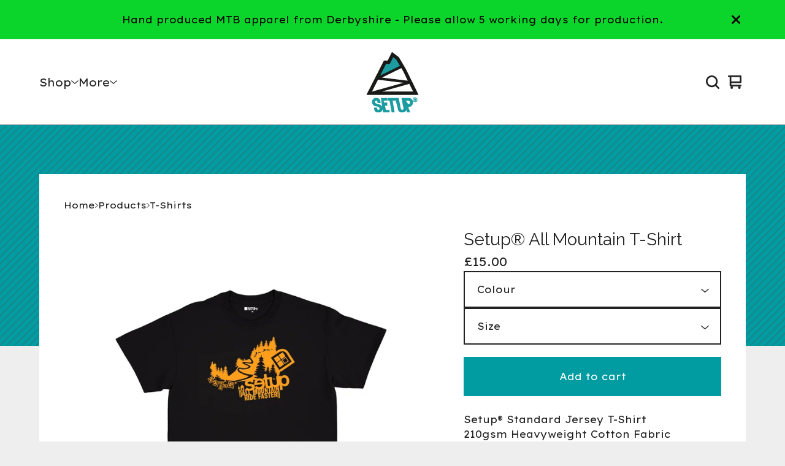

--- FILE ---
content_type: text/html; charset=utf-8
request_url: https://www.setupstore.com/product/setup-mtb-all-mountain-tshirt
body_size: 13497
content:























<!doctype html>
<html>
  <head>
    <title>Setup® All Mountain T-Shirt | Setup® Store</title>
    <meta charset="utf-8">
    <meta name="viewport" content="width=device-width, initial-scale=1">
    <link href="/theme_stylesheets/239594214/1763806630/theme.css" media="screen" rel="stylesheet" type="text/css">
    <style>.preloader * { opacity: 0; }.transition-preloader * { transition: none !important }</style>
    <!-- Served from Big Cartel Storefront -->
<!-- Big Cartel generated meta tags -->
<meta name="generator" content="Big Cartel" />
<meta name="author" content="Setup® Store" />
<meta name="description" content="Setup® Standard Jersey T-Shirt 210gsm Heavyweight Cotton Fabric Setup® Detailing Classic Fit with a USA style Relaxed Cut -- Sweatshop Free &amp;..." />
<meta name="referrer" content="strict-origin-when-cross-origin" />
<meta name="product_id" content="3817502" />
<meta name="product_name" content="Setup® All Mountain T-Shirt" />
<meta name="product_permalink" content="setup-mtb-all-mountain-tshirt" />
<meta name="theme_name" content="Ranger" />
<meta name="theme_version" content="2.11.5" />
<meta property="og:type" content="product" />
<meta property="og:site_name" content="Setup® Store" />
<meta property="og:title" content="Setup® All Mountain T-Shirt" />
<meta property="og:url" content="https://www.setupstore.com/product/setup-mtb-all-mountain-tshirt" />
<meta property="og:description" content="Setup® Standard Jersey T-Shirt 210gsm Heavyweight Cotton Fabric Setup® Detailing Classic Fit with a USA style Relaxed Cut -- Sweatshop Free &amp;..." />
<meta property="og:image" content="https://assets.bigcartel.com/product_images/356181388/All+Mountain+T-Shirt+Black.jpg?auto=format&amp;fit=max&amp;h=1200&amp;w=1200" />
<meta property="og:image:secure_url" content="https://assets.bigcartel.com/product_images/356181388/All+Mountain+T-Shirt+Black.jpg?auto=format&amp;fit=max&amp;h=1200&amp;w=1200" />
<meta property="og:price:amount" content="15.00" />
<meta property="og:price:currency" content="GBP" />
<meta property="og:availability" content="instock" />
<meta name="twitter:card" content="summary_large_image" />
<meta name="twitter:title" content="Setup® All Mountain T-Shirt" />
<meta name="twitter:description" content="Setup® Standard Jersey T-Shirt 210gsm Heavyweight Cotton Fabric Setup® Detailing Classic Fit with a USA style Relaxed Cut -- Sweatshop Free &amp;..." />
<meta name="twitter:image" content="https://assets.bigcartel.com/product_images/356181388/All+Mountain+T-Shirt+Black.jpg?auto=format&amp;fit=max&amp;h=1200&amp;w=1200" />
<!-- end of generated meta tags -->

<!-- Big Cartel generated link tags -->
<link rel="preconnect" href="https://fonts.googleapis.com" />
<link rel="preconnect" href="https://fonts.gstatic.com" crossorigin="true" />
<link rel="stylesheet" href="//fonts.googleapis.com/css?family=Lexend+Exa:400|Raleway:400,700&amp;display=swap" type="text/css" title="Google Fonts" />
<link rel="canonical" href="https://www.setupstore.com/product/setup-mtb-all-mountain-tshirt" />
<link rel="alternate" href="https://www.setupstore.com/products.xml" type="application/rss+xml" title="Product Feed" />
<link rel="icon" href="https://assets.bigcartel.com/account_favicons/128571/logo-100x100-smaller-inv-2.jpg?auto=format&amp;fit=max&amp;h=32&amp;w=32" type="image/jpeg" />
<link rel="apple-touch-icon" href="https://assets.bigcartel.com/account_favicons/128571/logo-100x100-smaller-inv-2.jpg?auto=format&amp;fit=max&amp;h=180&amp;w=180" />
<!-- end of generated link tags -->

<!-- Big Cartel generated structured data -->
<script type="application/ld+json">
{"@context":"https://schema.org","@type":"BreadcrumbList","itemListElement":[{"@type":"ListItem","position":1,"name":"Home","item":"https://www.setupstore.com/"},{"@type":"ListItem","position":2,"name":"Products","item":"https://www.setupstore.com/products"},{"@type":"ListItem","position":3,"name":"T-Shirts","item":"https://www.setupstore.com/category/t-shirts"},{"@type":"ListItem","position":4,"name":"Setup® All Mountain T-Shirt","item":"https://www.setupstore.com/product/setup-mtb-all-mountain-tshirt"}]}
</script>
<script type="application/ld+json">
{"@context":"https://schema.org/","@type":"Product","name":"Setup® All Mountain T-Shirt","url":"https://www.setupstore.com/product/setup-mtb-all-mountain-tshirt","description":"Setup® Standard Jersey T-Shirt \n210gsm Heavyweight Cotton Fabric \nSetup® Detailing \nClassic Fit with a USA style Relaxed Cut \n-- \nSweatshop Free \u0026amp;amp; Eco Responsible Production \nMade/Finished by Hand to Order in Derbyshire UK \nWorldwide Responsible Accredited Production (WRAP) certified production \n-- \nAll Setup® garments are hand finished to order in Derbyshire, England. Please allow a little longer than usual for production and delivery. We aim to get orders in the post to you within 5 working days.\n","sku":"3817502","image":["https://assets.bigcartel.com/product_images/356181388/All+Mountain+T-Shirt+Black.jpg?auto=format\u0026fit=max\u0026h=1200\u0026w=1200","https://assets.bigcartel.com/product_images/356181391/All+Mountain+T-Shirt+Sport.jpg?auto=format\u0026fit=max\u0026h=1200\u0026w=1200"],"brand":{"@type":"Brand","name":"Setup® Store"},"offers":[{"@type":"Offer","name":"Setup® All Mountain T-Shirt (Black / Small)","url":"https://www.setupstore.com/product/setup-mtb-all-mountain-tshirt","sku":"368504719","price":"15.0","priceCurrency":"GBP","priceValidUntil":"2027-01-16","availability":"https://schema.org/InStock","itemCondition":"NewCondition","additionalProperty":[{"@type":"PropertyValue","propertyID":"item_group_id","value":"3817502"}],"shippingDetails":[{"@type":"OfferShippingDetails","shippingDestination":{"@type":"DefinedRegion","addressCountry":"GB"},"shippingRate":{"@type":"MonetaryAmount","value":"2.9","currency":"GBP"}},{"@type":"OfferShippingDetails","shippingDestination":{"@type":"DefinedRegion","addressCountry":"AT"},"shippingRate":{"@type":"MonetaryAmount","value":"9.9","currency":"GBP"}},{"@type":"OfferShippingDetails","shippingDestination":{"@type":"DefinedRegion","addressCountry":"AU"},"shippingRate":{"@type":"MonetaryAmount","value":"9.9","currency":"GBP"}},{"@type":"OfferShippingDetails","shippingDestination":{"@type":"DefinedRegion","addressCountry":"BE"},"shippingRate":{"@type":"MonetaryAmount","value":"9.9","currency":"GBP"}},{"@type":"OfferShippingDetails","shippingDestination":{"@type":"DefinedRegion","addressCountry":"BR"},"shippingRate":{"@type":"MonetaryAmount","value":"9.9","currency":"GBP"}},{"@type":"OfferShippingDetails","shippingDestination":{"@type":"DefinedRegion","addressCountry":"CA"},"shippingRate":{"@type":"MonetaryAmount","value":"9.9","currency":"GBP"}},{"@type":"OfferShippingDetails","shippingDestination":{"@type":"DefinedRegion","addressCountry":"CH"},"shippingRate":{"@type":"MonetaryAmount","value":"9.9","currency":"GBP"}},{"@type":"OfferShippingDetails","shippingDestination":{"@type":"DefinedRegion","addressCountry":"CZ"},"shippingRate":{"@type":"MonetaryAmount","value":"9.9","currency":"GBP"}},{"@type":"OfferShippingDetails","shippingDestination":{"@type":"DefinedRegion","addressCountry":"DE"},"shippingRate":{"@type":"MonetaryAmount","value":"9.9","currency":"GBP"}},{"@type":"OfferShippingDetails","shippingDestination":{"@type":"DefinedRegion","addressCountry":"DK"},"shippingRate":{"@type":"MonetaryAmount","value":"9.9","currency":"GBP"}},{"@type":"OfferShippingDetails","shippingDestination":{"@type":"DefinedRegion","addressCountry":"ES"},"shippingRate":{"@type":"MonetaryAmount","value":"9.9","currency":"GBP"}},{"@type":"OfferShippingDetails","shippingDestination":{"@type":"DefinedRegion","addressCountry":"FI"},"shippingRate":{"@type":"MonetaryAmount","value":"9.9","currency":"GBP"}},{"@type":"OfferShippingDetails","shippingDestination":{"@type":"DefinedRegion","addressCountry":"FR"},"shippingRate":{"@type":"MonetaryAmount","value":"9.9","currency":"GBP"}},{"@type":"OfferShippingDetails","shippingDestination":{"@type":"DefinedRegion","addressCountry":"GR"},"shippingRate":{"@type":"MonetaryAmount","value":"9.9","currency":"GBP"}},{"@type":"OfferShippingDetails","shippingDestination":{"@type":"DefinedRegion","addressCountry":"HU"},"shippingRate":{"@type":"MonetaryAmount","value":"9.9","currency":"GBP"}},{"@type":"OfferShippingDetails","shippingDestination":{"@type":"DefinedRegion","addressCountry":"IE"},"shippingRate":{"@type":"MonetaryAmount","value":"9.9","currency":"GBP"}},{"@type":"OfferShippingDetails","shippingDestination":{"@type":"DefinedRegion","addressCountry":"IL"},"shippingRate":{"@type":"MonetaryAmount","value":"9.9","currency":"GBP"}},{"@type":"OfferShippingDetails","shippingDestination":{"@type":"DefinedRegion","addressCountry":"IN"},"shippingRate":{"@type":"MonetaryAmount","value":"9.9","currency":"GBP"}},{"@type":"OfferShippingDetails","shippingDestination":{"@type":"DefinedRegion","addressCountry":"IT"},"shippingRate":{"@type":"MonetaryAmount","value":"9.9","currency":"GBP"}},{"@type":"OfferShippingDetails","shippingDestination":{"@type":"DefinedRegion","addressCountry":"JP"},"shippingRate":{"@type":"MonetaryAmount","value":"9.9","currency":"GBP"}},{"@type":"OfferShippingDetails","shippingDestination":{"@type":"DefinedRegion","addressCountry":"KR"},"shippingRate":{"@type":"MonetaryAmount","value":"9.9","currency":"GBP"}},{"@type":"OfferShippingDetails","shippingDestination":{"@type":"DefinedRegion","addressCountry":"NL"},"shippingRate":{"@type":"MonetaryAmount","value":"9.9","currency":"GBP"}},{"@type":"OfferShippingDetails","shippingDestination":{"@type":"DefinedRegion","addressCountry":"NO"},"shippingRate":{"@type":"MonetaryAmount","value":"9.9","currency":"GBP"}},{"@type":"OfferShippingDetails","shippingDestination":{"@type":"DefinedRegion","addressCountry":"NZ"},"shippingRate":{"@type":"MonetaryAmount","value":"9.9","currency":"GBP"}},{"@type":"OfferShippingDetails","shippingDestination":{"@type":"DefinedRegion","addressCountry":"PL"},"shippingRate":{"@type":"MonetaryAmount","value":"9.9","currency":"GBP"}},{"@type":"OfferShippingDetails","shippingDestination":{"@type":"DefinedRegion","addressCountry":"PT"},"shippingRate":{"@type":"MonetaryAmount","value":"9.9","currency":"GBP"}},{"@type":"OfferShippingDetails","shippingDestination":{"@type":"DefinedRegion","addressCountry":"RO"},"shippingRate":{"@type":"MonetaryAmount","value":"9.9","currency":"GBP"}},{"@type":"OfferShippingDetails","shippingDestination":{"@type":"DefinedRegion","addressCountry":"SE"},"shippingRate":{"@type":"MonetaryAmount","value":"9.9","currency":"GBP"}},{"@type":"OfferShippingDetails","shippingDestination":{"@type":"DefinedRegion","addressCountry":"SK"},"shippingRate":{"@type":"MonetaryAmount","value":"9.9","currency":"GBP"}},{"@type":"OfferShippingDetails","shippingDestination":{"@type":"DefinedRegion","addressCountry":"US"},"shippingRate":{"@type":"MonetaryAmount","value":"9.9","currency":"GBP"}}]},{"@type":"Offer","name":"Setup® All Mountain T-Shirt (Black / Medium)","url":"https://www.setupstore.com/product/setup-mtb-all-mountain-tshirt","sku":"368504722","price":"15.0","priceCurrency":"GBP","priceValidUntil":"2027-01-16","availability":"https://schema.org/InStock","itemCondition":"NewCondition","additionalProperty":[{"@type":"PropertyValue","propertyID":"item_group_id","value":"3817502"}],"shippingDetails":[{"@type":"OfferShippingDetails","shippingDestination":{"@type":"DefinedRegion","addressCountry":"GB"},"shippingRate":{"@type":"MonetaryAmount","value":"2.9","currency":"GBP"}},{"@type":"OfferShippingDetails","shippingDestination":{"@type":"DefinedRegion","addressCountry":"AT"},"shippingRate":{"@type":"MonetaryAmount","value":"9.9","currency":"GBP"}},{"@type":"OfferShippingDetails","shippingDestination":{"@type":"DefinedRegion","addressCountry":"AU"},"shippingRate":{"@type":"MonetaryAmount","value":"9.9","currency":"GBP"}},{"@type":"OfferShippingDetails","shippingDestination":{"@type":"DefinedRegion","addressCountry":"BE"},"shippingRate":{"@type":"MonetaryAmount","value":"9.9","currency":"GBP"}},{"@type":"OfferShippingDetails","shippingDestination":{"@type":"DefinedRegion","addressCountry":"BR"},"shippingRate":{"@type":"MonetaryAmount","value":"9.9","currency":"GBP"}},{"@type":"OfferShippingDetails","shippingDestination":{"@type":"DefinedRegion","addressCountry":"CA"},"shippingRate":{"@type":"MonetaryAmount","value":"9.9","currency":"GBP"}},{"@type":"OfferShippingDetails","shippingDestination":{"@type":"DefinedRegion","addressCountry":"CH"},"shippingRate":{"@type":"MonetaryAmount","value":"9.9","currency":"GBP"}},{"@type":"OfferShippingDetails","shippingDestination":{"@type":"DefinedRegion","addressCountry":"CZ"},"shippingRate":{"@type":"MonetaryAmount","value":"9.9","currency":"GBP"}},{"@type":"OfferShippingDetails","shippingDestination":{"@type":"DefinedRegion","addressCountry":"DE"},"shippingRate":{"@type":"MonetaryAmount","value":"9.9","currency":"GBP"}},{"@type":"OfferShippingDetails","shippingDestination":{"@type":"DefinedRegion","addressCountry":"DK"},"shippingRate":{"@type":"MonetaryAmount","value":"9.9","currency":"GBP"}},{"@type":"OfferShippingDetails","shippingDestination":{"@type":"DefinedRegion","addressCountry":"ES"},"shippingRate":{"@type":"MonetaryAmount","value":"9.9","currency":"GBP"}},{"@type":"OfferShippingDetails","shippingDestination":{"@type":"DefinedRegion","addressCountry":"FI"},"shippingRate":{"@type":"MonetaryAmount","value":"9.9","currency":"GBP"}},{"@type":"OfferShippingDetails","shippingDestination":{"@type":"DefinedRegion","addressCountry":"FR"},"shippingRate":{"@type":"MonetaryAmount","value":"9.9","currency":"GBP"}},{"@type":"OfferShippingDetails","shippingDestination":{"@type":"DefinedRegion","addressCountry":"GR"},"shippingRate":{"@type":"MonetaryAmount","value":"9.9","currency":"GBP"}},{"@type":"OfferShippingDetails","shippingDestination":{"@type":"DefinedRegion","addressCountry":"HU"},"shippingRate":{"@type":"MonetaryAmount","value":"9.9","currency":"GBP"}},{"@type":"OfferShippingDetails","shippingDestination":{"@type":"DefinedRegion","addressCountry":"IE"},"shippingRate":{"@type":"MonetaryAmount","value":"9.9","currency":"GBP"}},{"@type":"OfferShippingDetails","shippingDestination":{"@type":"DefinedRegion","addressCountry":"IL"},"shippingRate":{"@type":"MonetaryAmount","value":"9.9","currency":"GBP"}},{"@type":"OfferShippingDetails","shippingDestination":{"@type":"DefinedRegion","addressCountry":"IN"},"shippingRate":{"@type":"MonetaryAmount","value":"9.9","currency":"GBP"}},{"@type":"OfferShippingDetails","shippingDestination":{"@type":"DefinedRegion","addressCountry":"IT"},"shippingRate":{"@type":"MonetaryAmount","value":"9.9","currency":"GBP"}},{"@type":"OfferShippingDetails","shippingDestination":{"@type":"DefinedRegion","addressCountry":"JP"},"shippingRate":{"@type":"MonetaryAmount","value":"9.9","currency":"GBP"}},{"@type":"OfferShippingDetails","shippingDestination":{"@type":"DefinedRegion","addressCountry":"KR"},"shippingRate":{"@type":"MonetaryAmount","value":"9.9","currency":"GBP"}},{"@type":"OfferShippingDetails","shippingDestination":{"@type":"DefinedRegion","addressCountry":"NL"},"shippingRate":{"@type":"MonetaryAmount","value":"9.9","currency":"GBP"}},{"@type":"OfferShippingDetails","shippingDestination":{"@type":"DefinedRegion","addressCountry":"NO"},"shippingRate":{"@type":"MonetaryAmount","value":"9.9","currency":"GBP"}},{"@type":"OfferShippingDetails","shippingDestination":{"@type":"DefinedRegion","addressCountry":"NZ"},"shippingRate":{"@type":"MonetaryAmount","value":"9.9","currency":"GBP"}},{"@type":"OfferShippingDetails","shippingDestination":{"@type":"DefinedRegion","addressCountry":"PL"},"shippingRate":{"@type":"MonetaryAmount","value":"9.9","currency":"GBP"}},{"@type":"OfferShippingDetails","shippingDestination":{"@type":"DefinedRegion","addressCountry":"PT"},"shippingRate":{"@type":"MonetaryAmount","value":"9.9","currency":"GBP"}},{"@type":"OfferShippingDetails","shippingDestination":{"@type":"DefinedRegion","addressCountry":"RO"},"shippingRate":{"@type":"MonetaryAmount","value":"9.9","currency":"GBP"}},{"@type":"OfferShippingDetails","shippingDestination":{"@type":"DefinedRegion","addressCountry":"SE"},"shippingRate":{"@type":"MonetaryAmount","value":"9.9","currency":"GBP"}},{"@type":"OfferShippingDetails","shippingDestination":{"@type":"DefinedRegion","addressCountry":"SK"},"shippingRate":{"@type":"MonetaryAmount","value":"9.9","currency":"GBP"}},{"@type":"OfferShippingDetails","shippingDestination":{"@type":"DefinedRegion","addressCountry":"US"},"shippingRate":{"@type":"MonetaryAmount","value":"9.9","currency":"GBP"}}]},{"@type":"Offer","name":"Setup® All Mountain T-Shirt (Heather Grey / Small)","url":"https://www.setupstore.com/product/setup-mtb-all-mountain-tshirt","sku":"383552056","price":"15.0","priceCurrency":"GBP","priceValidUntil":"2027-01-16","availability":"https://schema.org/InStock","itemCondition":"NewCondition","additionalProperty":[{"@type":"PropertyValue","propertyID":"item_group_id","value":"3817502"}],"shippingDetails":[{"@type":"OfferShippingDetails","shippingDestination":{"@type":"DefinedRegion","addressCountry":"GB"},"shippingRate":{"@type":"MonetaryAmount","value":"2.9","currency":"GBP"}},{"@type":"OfferShippingDetails","shippingDestination":{"@type":"DefinedRegion","addressCountry":"AT"},"shippingRate":{"@type":"MonetaryAmount","value":"9.9","currency":"GBP"}},{"@type":"OfferShippingDetails","shippingDestination":{"@type":"DefinedRegion","addressCountry":"AU"},"shippingRate":{"@type":"MonetaryAmount","value":"9.9","currency":"GBP"}},{"@type":"OfferShippingDetails","shippingDestination":{"@type":"DefinedRegion","addressCountry":"BE"},"shippingRate":{"@type":"MonetaryAmount","value":"9.9","currency":"GBP"}},{"@type":"OfferShippingDetails","shippingDestination":{"@type":"DefinedRegion","addressCountry":"BR"},"shippingRate":{"@type":"MonetaryAmount","value":"9.9","currency":"GBP"}},{"@type":"OfferShippingDetails","shippingDestination":{"@type":"DefinedRegion","addressCountry":"CA"},"shippingRate":{"@type":"MonetaryAmount","value":"9.9","currency":"GBP"}},{"@type":"OfferShippingDetails","shippingDestination":{"@type":"DefinedRegion","addressCountry":"CH"},"shippingRate":{"@type":"MonetaryAmount","value":"9.9","currency":"GBP"}},{"@type":"OfferShippingDetails","shippingDestination":{"@type":"DefinedRegion","addressCountry":"CZ"},"shippingRate":{"@type":"MonetaryAmount","value":"9.9","currency":"GBP"}},{"@type":"OfferShippingDetails","shippingDestination":{"@type":"DefinedRegion","addressCountry":"DE"},"shippingRate":{"@type":"MonetaryAmount","value":"9.9","currency":"GBP"}},{"@type":"OfferShippingDetails","shippingDestination":{"@type":"DefinedRegion","addressCountry":"DK"},"shippingRate":{"@type":"MonetaryAmount","value":"9.9","currency":"GBP"}},{"@type":"OfferShippingDetails","shippingDestination":{"@type":"DefinedRegion","addressCountry":"ES"},"shippingRate":{"@type":"MonetaryAmount","value":"9.9","currency":"GBP"}},{"@type":"OfferShippingDetails","shippingDestination":{"@type":"DefinedRegion","addressCountry":"FI"},"shippingRate":{"@type":"MonetaryAmount","value":"9.9","currency":"GBP"}},{"@type":"OfferShippingDetails","shippingDestination":{"@type":"DefinedRegion","addressCountry":"FR"},"shippingRate":{"@type":"MonetaryAmount","value":"9.9","currency":"GBP"}},{"@type":"OfferShippingDetails","shippingDestination":{"@type":"DefinedRegion","addressCountry":"GR"},"shippingRate":{"@type":"MonetaryAmount","value":"9.9","currency":"GBP"}},{"@type":"OfferShippingDetails","shippingDestination":{"@type":"DefinedRegion","addressCountry":"HU"},"shippingRate":{"@type":"MonetaryAmount","value":"9.9","currency":"GBP"}},{"@type":"OfferShippingDetails","shippingDestination":{"@type":"DefinedRegion","addressCountry":"IE"},"shippingRate":{"@type":"MonetaryAmount","value":"9.9","currency":"GBP"}},{"@type":"OfferShippingDetails","shippingDestination":{"@type":"DefinedRegion","addressCountry":"IL"},"shippingRate":{"@type":"MonetaryAmount","value":"9.9","currency":"GBP"}},{"@type":"OfferShippingDetails","shippingDestination":{"@type":"DefinedRegion","addressCountry":"IN"},"shippingRate":{"@type":"MonetaryAmount","value":"9.9","currency":"GBP"}},{"@type":"OfferShippingDetails","shippingDestination":{"@type":"DefinedRegion","addressCountry":"IT"},"shippingRate":{"@type":"MonetaryAmount","value":"9.9","currency":"GBP"}},{"@type":"OfferShippingDetails","shippingDestination":{"@type":"DefinedRegion","addressCountry":"JP"},"shippingRate":{"@type":"MonetaryAmount","value":"9.9","currency":"GBP"}},{"@type":"OfferShippingDetails","shippingDestination":{"@type":"DefinedRegion","addressCountry":"KR"},"shippingRate":{"@type":"MonetaryAmount","value":"9.9","currency":"GBP"}},{"@type":"OfferShippingDetails","shippingDestination":{"@type":"DefinedRegion","addressCountry":"NL"},"shippingRate":{"@type":"MonetaryAmount","value":"9.9","currency":"GBP"}},{"@type":"OfferShippingDetails","shippingDestination":{"@type":"DefinedRegion","addressCountry":"NO"},"shippingRate":{"@type":"MonetaryAmount","value":"9.9","currency":"GBP"}},{"@type":"OfferShippingDetails","shippingDestination":{"@type":"DefinedRegion","addressCountry":"NZ"},"shippingRate":{"@type":"MonetaryAmount","value":"9.9","currency":"GBP"}},{"@type":"OfferShippingDetails","shippingDestination":{"@type":"DefinedRegion","addressCountry":"PL"},"shippingRate":{"@type":"MonetaryAmount","value":"9.9","currency":"GBP"}},{"@type":"OfferShippingDetails","shippingDestination":{"@type":"DefinedRegion","addressCountry":"PT"},"shippingRate":{"@type":"MonetaryAmount","value":"9.9","currency":"GBP"}},{"@type":"OfferShippingDetails","shippingDestination":{"@type":"DefinedRegion","addressCountry":"RO"},"shippingRate":{"@type":"MonetaryAmount","value":"9.9","currency":"GBP"}},{"@type":"OfferShippingDetails","shippingDestination":{"@type":"DefinedRegion","addressCountry":"SE"},"shippingRate":{"@type":"MonetaryAmount","value":"9.9","currency":"GBP"}},{"@type":"OfferShippingDetails","shippingDestination":{"@type":"DefinedRegion","addressCountry":"SK"},"shippingRate":{"@type":"MonetaryAmount","value":"9.9","currency":"GBP"}},{"@type":"OfferShippingDetails","shippingDestination":{"@type":"DefinedRegion","addressCountry":"US"},"shippingRate":{"@type":"MonetaryAmount","value":"9.9","currency":"GBP"}}]},{"@type":"Offer","name":"Setup® All Mountain T-Shirt (Heather Grey / Medium)","url":"https://www.setupstore.com/product/setup-mtb-all-mountain-tshirt","sku":"383552059","price":"15.0","priceCurrency":"GBP","priceValidUntil":"2027-01-16","availability":"https://schema.org/InStock","itemCondition":"NewCondition","additionalProperty":[{"@type":"PropertyValue","propertyID":"item_group_id","value":"3817502"}],"shippingDetails":[{"@type":"OfferShippingDetails","shippingDestination":{"@type":"DefinedRegion","addressCountry":"GB"},"shippingRate":{"@type":"MonetaryAmount","value":"2.9","currency":"GBP"}},{"@type":"OfferShippingDetails","shippingDestination":{"@type":"DefinedRegion","addressCountry":"AT"},"shippingRate":{"@type":"MonetaryAmount","value":"9.9","currency":"GBP"}},{"@type":"OfferShippingDetails","shippingDestination":{"@type":"DefinedRegion","addressCountry":"AU"},"shippingRate":{"@type":"MonetaryAmount","value":"9.9","currency":"GBP"}},{"@type":"OfferShippingDetails","shippingDestination":{"@type":"DefinedRegion","addressCountry":"BE"},"shippingRate":{"@type":"MonetaryAmount","value":"9.9","currency":"GBP"}},{"@type":"OfferShippingDetails","shippingDestination":{"@type":"DefinedRegion","addressCountry":"BR"},"shippingRate":{"@type":"MonetaryAmount","value":"9.9","currency":"GBP"}},{"@type":"OfferShippingDetails","shippingDestination":{"@type":"DefinedRegion","addressCountry":"CA"},"shippingRate":{"@type":"MonetaryAmount","value":"9.9","currency":"GBP"}},{"@type":"OfferShippingDetails","shippingDestination":{"@type":"DefinedRegion","addressCountry":"CH"},"shippingRate":{"@type":"MonetaryAmount","value":"9.9","currency":"GBP"}},{"@type":"OfferShippingDetails","shippingDestination":{"@type":"DefinedRegion","addressCountry":"CZ"},"shippingRate":{"@type":"MonetaryAmount","value":"9.9","currency":"GBP"}},{"@type":"OfferShippingDetails","shippingDestination":{"@type":"DefinedRegion","addressCountry":"DE"},"shippingRate":{"@type":"MonetaryAmount","value":"9.9","currency":"GBP"}},{"@type":"OfferShippingDetails","shippingDestination":{"@type":"DefinedRegion","addressCountry":"DK"},"shippingRate":{"@type":"MonetaryAmount","value":"9.9","currency":"GBP"}},{"@type":"OfferShippingDetails","shippingDestination":{"@type":"DefinedRegion","addressCountry":"ES"},"shippingRate":{"@type":"MonetaryAmount","value":"9.9","currency":"GBP"}},{"@type":"OfferShippingDetails","shippingDestination":{"@type":"DefinedRegion","addressCountry":"FI"},"shippingRate":{"@type":"MonetaryAmount","value":"9.9","currency":"GBP"}},{"@type":"OfferShippingDetails","shippingDestination":{"@type":"DefinedRegion","addressCountry":"FR"},"shippingRate":{"@type":"MonetaryAmount","value":"9.9","currency":"GBP"}},{"@type":"OfferShippingDetails","shippingDestination":{"@type":"DefinedRegion","addressCountry":"GR"},"shippingRate":{"@type":"MonetaryAmount","value":"9.9","currency":"GBP"}},{"@type":"OfferShippingDetails","shippingDestination":{"@type":"DefinedRegion","addressCountry":"HU"},"shippingRate":{"@type":"MonetaryAmount","value":"9.9","currency":"GBP"}},{"@type":"OfferShippingDetails","shippingDestination":{"@type":"DefinedRegion","addressCountry":"IE"},"shippingRate":{"@type":"MonetaryAmount","value":"9.9","currency":"GBP"}},{"@type":"OfferShippingDetails","shippingDestination":{"@type":"DefinedRegion","addressCountry":"IL"},"shippingRate":{"@type":"MonetaryAmount","value":"9.9","currency":"GBP"}},{"@type":"OfferShippingDetails","shippingDestination":{"@type":"DefinedRegion","addressCountry":"IN"},"shippingRate":{"@type":"MonetaryAmount","value":"9.9","currency":"GBP"}},{"@type":"OfferShippingDetails","shippingDestination":{"@type":"DefinedRegion","addressCountry":"IT"},"shippingRate":{"@type":"MonetaryAmount","value":"9.9","currency":"GBP"}},{"@type":"OfferShippingDetails","shippingDestination":{"@type":"DefinedRegion","addressCountry":"JP"},"shippingRate":{"@type":"MonetaryAmount","value":"9.9","currency":"GBP"}},{"@type":"OfferShippingDetails","shippingDestination":{"@type":"DefinedRegion","addressCountry":"KR"},"shippingRate":{"@type":"MonetaryAmount","value":"9.9","currency":"GBP"}},{"@type":"OfferShippingDetails","shippingDestination":{"@type":"DefinedRegion","addressCountry":"NL"},"shippingRate":{"@type":"MonetaryAmount","value":"9.9","currency":"GBP"}},{"@type":"OfferShippingDetails","shippingDestination":{"@type":"DefinedRegion","addressCountry":"NO"},"shippingRate":{"@type":"MonetaryAmount","value":"9.9","currency":"GBP"}},{"@type":"OfferShippingDetails","shippingDestination":{"@type":"DefinedRegion","addressCountry":"NZ"},"shippingRate":{"@type":"MonetaryAmount","value":"9.9","currency":"GBP"}},{"@type":"OfferShippingDetails","shippingDestination":{"@type":"DefinedRegion","addressCountry":"PL"},"shippingRate":{"@type":"MonetaryAmount","value":"9.9","currency":"GBP"}},{"@type":"OfferShippingDetails","shippingDestination":{"@type":"DefinedRegion","addressCountry":"PT"},"shippingRate":{"@type":"MonetaryAmount","value":"9.9","currency":"GBP"}},{"@type":"OfferShippingDetails","shippingDestination":{"@type":"DefinedRegion","addressCountry":"RO"},"shippingRate":{"@type":"MonetaryAmount","value":"9.9","currency":"GBP"}},{"@type":"OfferShippingDetails","shippingDestination":{"@type":"DefinedRegion","addressCountry":"SE"},"shippingRate":{"@type":"MonetaryAmount","value":"9.9","currency":"GBP"}},{"@type":"OfferShippingDetails","shippingDestination":{"@type":"DefinedRegion","addressCountry":"SK"},"shippingRate":{"@type":"MonetaryAmount","value":"9.9","currency":"GBP"}},{"@type":"OfferShippingDetails","shippingDestination":{"@type":"DefinedRegion","addressCountry":"US"},"shippingRate":{"@type":"MonetaryAmount","value":"9.9","currency":"GBP"}}]},{"@type":"Offer","name":"Setup® All Mountain T-Shirt (Black / Large)","url":"https://www.setupstore.com/product/setup-mtb-all-mountain-tshirt","sku":"368504725","price":"15.0","priceCurrency":"GBP","priceValidUntil":"2027-01-16","availability":"https://schema.org/InStock","itemCondition":"NewCondition","additionalProperty":[{"@type":"PropertyValue","propertyID":"item_group_id","value":"3817502"}],"shippingDetails":[{"@type":"OfferShippingDetails","shippingDestination":{"@type":"DefinedRegion","addressCountry":"GB"},"shippingRate":{"@type":"MonetaryAmount","value":"2.9","currency":"GBP"}},{"@type":"OfferShippingDetails","shippingDestination":{"@type":"DefinedRegion","addressCountry":"AT"},"shippingRate":{"@type":"MonetaryAmount","value":"9.9","currency":"GBP"}},{"@type":"OfferShippingDetails","shippingDestination":{"@type":"DefinedRegion","addressCountry":"AU"},"shippingRate":{"@type":"MonetaryAmount","value":"9.9","currency":"GBP"}},{"@type":"OfferShippingDetails","shippingDestination":{"@type":"DefinedRegion","addressCountry":"BE"},"shippingRate":{"@type":"MonetaryAmount","value":"9.9","currency":"GBP"}},{"@type":"OfferShippingDetails","shippingDestination":{"@type":"DefinedRegion","addressCountry":"BR"},"shippingRate":{"@type":"MonetaryAmount","value":"9.9","currency":"GBP"}},{"@type":"OfferShippingDetails","shippingDestination":{"@type":"DefinedRegion","addressCountry":"CA"},"shippingRate":{"@type":"MonetaryAmount","value":"9.9","currency":"GBP"}},{"@type":"OfferShippingDetails","shippingDestination":{"@type":"DefinedRegion","addressCountry":"CH"},"shippingRate":{"@type":"MonetaryAmount","value":"9.9","currency":"GBP"}},{"@type":"OfferShippingDetails","shippingDestination":{"@type":"DefinedRegion","addressCountry":"CZ"},"shippingRate":{"@type":"MonetaryAmount","value":"9.9","currency":"GBP"}},{"@type":"OfferShippingDetails","shippingDestination":{"@type":"DefinedRegion","addressCountry":"DE"},"shippingRate":{"@type":"MonetaryAmount","value":"9.9","currency":"GBP"}},{"@type":"OfferShippingDetails","shippingDestination":{"@type":"DefinedRegion","addressCountry":"DK"},"shippingRate":{"@type":"MonetaryAmount","value":"9.9","currency":"GBP"}},{"@type":"OfferShippingDetails","shippingDestination":{"@type":"DefinedRegion","addressCountry":"ES"},"shippingRate":{"@type":"MonetaryAmount","value":"9.9","currency":"GBP"}},{"@type":"OfferShippingDetails","shippingDestination":{"@type":"DefinedRegion","addressCountry":"FI"},"shippingRate":{"@type":"MonetaryAmount","value":"9.9","currency":"GBP"}},{"@type":"OfferShippingDetails","shippingDestination":{"@type":"DefinedRegion","addressCountry":"FR"},"shippingRate":{"@type":"MonetaryAmount","value":"9.9","currency":"GBP"}},{"@type":"OfferShippingDetails","shippingDestination":{"@type":"DefinedRegion","addressCountry":"GR"},"shippingRate":{"@type":"MonetaryAmount","value":"9.9","currency":"GBP"}},{"@type":"OfferShippingDetails","shippingDestination":{"@type":"DefinedRegion","addressCountry":"HU"},"shippingRate":{"@type":"MonetaryAmount","value":"9.9","currency":"GBP"}},{"@type":"OfferShippingDetails","shippingDestination":{"@type":"DefinedRegion","addressCountry":"IE"},"shippingRate":{"@type":"MonetaryAmount","value":"9.9","currency":"GBP"}},{"@type":"OfferShippingDetails","shippingDestination":{"@type":"DefinedRegion","addressCountry":"IL"},"shippingRate":{"@type":"MonetaryAmount","value":"9.9","currency":"GBP"}},{"@type":"OfferShippingDetails","shippingDestination":{"@type":"DefinedRegion","addressCountry":"IN"},"shippingRate":{"@type":"MonetaryAmount","value":"9.9","currency":"GBP"}},{"@type":"OfferShippingDetails","shippingDestination":{"@type":"DefinedRegion","addressCountry":"IT"},"shippingRate":{"@type":"MonetaryAmount","value":"9.9","currency":"GBP"}},{"@type":"OfferShippingDetails","shippingDestination":{"@type":"DefinedRegion","addressCountry":"JP"},"shippingRate":{"@type":"MonetaryAmount","value":"9.9","currency":"GBP"}},{"@type":"OfferShippingDetails","shippingDestination":{"@type":"DefinedRegion","addressCountry":"KR"},"shippingRate":{"@type":"MonetaryAmount","value":"9.9","currency":"GBP"}},{"@type":"OfferShippingDetails","shippingDestination":{"@type":"DefinedRegion","addressCountry":"NL"},"shippingRate":{"@type":"MonetaryAmount","value":"9.9","currency":"GBP"}},{"@type":"OfferShippingDetails","shippingDestination":{"@type":"DefinedRegion","addressCountry":"NO"},"shippingRate":{"@type":"MonetaryAmount","value":"9.9","currency":"GBP"}},{"@type":"OfferShippingDetails","shippingDestination":{"@type":"DefinedRegion","addressCountry":"NZ"},"shippingRate":{"@type":"MonetaryAmount","value":"9.9","currency":"GBP"}},{"@type":"OfferShippingDetails","shippingDestination":{"@type":"DefinedRegion","addressCountry":"PL"},"shippingRate":{"@type":"MonetaryAmount","value":"9.9","currency":"GBP"}},{"@type":"OfferShippingDetails","shippingDestination":{"@type":"DefinedRegion","addressCountry":"PT"},"shippingRate":{"@type":"MonetaryAmount","value":"9.9","currency":"GBP"}},{"@type":"OfferShippingDetails","shippingDestination":{"@type":"DefinedRegion","addressCountry":"RO"},"shippingRate":{"@type":"MonetaryAmount","value":"9.9","currency":"GBP"}},{"@type":"OfferShippingDetails","shippingDestination":{"@type":"DefinedRegion","addressCountry":"SE"},"shippingRate":{"@type":"MonetaryAmount","value":"9.9","currency":"GBP"}},{"@type":"OfferShippingDetails","shippingDestination":{"@type":"DefinedRegion","addressCountry":"SK"},"shippingRate":{"@type":"MonetaryAmount","value":"9.9","currency":"GBP"}},{"@type":"OfferShippingDetails","shippingDestination":{"@type":"DefinedRegion","addressCountry":"US"},"shippingRate":{"@type":"MonetaryAmount","value":"9.9","currency":"GBP"}}]},{"@type":"Offer","name":"Setup® All Mountain T-Shirt (Heather Grey / Large)","url":"https://www.setupstore.com/product/setup-mtb-all-mountain-tshirt","sku":"383552062","price":"15.0","priceCurrency":"GBP","priceValidUntil":"2027-01-16","availability":"https://schema.org/InStock","itemCondition":"NewCondition","additionalProperty":[{"@type":"PropertyValue","propertyID":"item_group_id","value":"3817502"}],"shippingDetails":[{"@type":"OfferShippingDetails","shippingDestination":{"@type":"DefinedRegion","addressCountry":"GB"},"shippingRate":{"@type":"MonetaryAmount","value":"2.9","currency":"GBP"}},{"@type":"OfferShippingDetails","shippingDestination":{"@type":"DefinedRegion","addressCountry":"AT"},"shippingRate":{"@type":"MonetaryAmount","value":"9.9","currency":"GBP"}},{"@type":"OfferShippingDetails","shippingDestination":{"@type":"DefinedRegion","addressCountry":"AU"},"shippingRate":{"@type":"MonetaryAmount","value":"9.9","currency":"GBP"}},{"@type":"OfferShippingDetails","shippingDestination":{"@type":"DefinedRegion","addressCountry":"BE"},"shippingRate":{"@type":"MonetaryAmount","value":"9.9","currency":"GBP"}},{"@type":"OfferShippingDetails","shippingDestination":{"@type":"DefinedRegion","addressCountry":"BR"},"shippingRate":{"@type":"MonetaryAmount","value":"9.9","currency":"GBP"}},{"@type":"OfferShippingDetails","shippingDestination":{"@type":"DefinedRegion","addressCountry":"CA"},"shippingRate":{"@type":"MonetaryAmount","value":"9.9","currency":"GBP"}},{"@type":"OfferShippingDetails","shippingDestination":{"@type":"DefinedRegion","addressCountry":"CH"},"shippingRate":{"@type":"MonetaryAmount","value":"9.9","currency":"GBP"}},{"@type":"OfferShippingDetails","shippingDestination":{"@type":"DefinedRegion","addressCountry":"CZ"},"shippingRate":{"@type":"MonetaryAmount","value":"9.9","currency":"GBP"}},{"@type":"OfferShippingDetails","shippingDestination":{"@type":"DefinedRegion","addressCountry":"DE"},"shippingRate":{"@type":"MonetaryAmount","value":"9.9","currency":"GBP"}},{"@type":"OfferShippingDetails","shippingDestination":{"@type":"DefinedRegion","addressCountry":"DK"},"shippingRate":{"@type":"MonetaryAmount","value":"9.9","currency":"GBP"}},{"@type":"OfferShippingDetails","shippingDestination":{"@type":"DefinedRegion","addressCountry":"ES"},"shippingRate":{"@type":"MonetaryAmount","value":"9.9","currency":"GBP"}},{"@type":"OfferShippingDetails","shippingDestination":{"@type":"DefinedRegion","addressCountry":"FI"},"shippingRate":{"@type":"MonetaryAmount","value":"9.9","currency":"GBP"}},{"@type":"OfferShippingDetails","shippingDestination":{"@type":"DefinedRegion","addressCountry":"FR"},"shippingRate":{"@type":"MonetaryAmount","value":"9.9","currency":"GBP"}},{"@type":"OfferShippingDetails","shippingDestination":{"@type":"DefinedRegion","addressCountry":"GR"},"shippingRate":{"@type":"MonetaryAmount","value":"9.9","currency":"GBP"}},{"@type":"OfferShippingDetails","shippingDestination":{"@type":"DefinedRegion","addressCountry":"HU"},"shippingRate":{"@type":"MonetaryAmount","value":"9.9","currency":"GBP"}},{"@type":"OfferShippingDetails","shippingDestination":{"@type":"DefinedRegion","addressCountry":"IE"},"shippingRate":{"@type":"MonetaryAmount","value":"9.9","currency":"GBP"}},{"@type":"OfferShippingDetails","shippingDestination":{"@type":"DefinedRegion","addressCountry":"IL"},"shippingRate":{"@type":"MonetaryAmount","value":"9.9","currency":"GBP"}},{"@type":"OfferShippingDetails","shippingDestination":{"@type":"DefinedRegion","addressCountry":"IN"},"shippingRate":{"@type":"MonetaryAmount","value":"9.9","currency":"GBP"}},{"@type":"OfferShippingDetails","shippingDestination":{"@type":"DefinedRegion","addressCountry":"IT"},"shippingRate":{"@type":"MonetaryAmount","value":"9.9","currency":"GBP"}},{"@type":"OfferShippingDetails","shippingDestination":{"@type":"DefinedRegion","addressCountry":"JP"},"shippingRate":{"@type":"MonetaryAmount","value":"9.9","currency":"GBP"}},{"@type":"OfferShippingDetails","shippingDestination":{"@type":"DefinedRegion","addressCountry":"KR"},"shippingRate":{"@type":"MonetaryAmount","value":"9.9","currency":"GBP"}},{"@type":"OfferShippingDetails","shippingDestination":{"@type":"DefinedRegion","addressCountry":"NL"},"shippingRate":{"@type":"MonetaryAmount","value":"9.9","currency":"GBP"}},{"@type":"OfferShippingDetails","shippingDestination":{"@type":"DefinedRegion","addressCountry":"NO"},"shippingRate":{"@type":"MonetaryAmount","value":"9.9","currency":"GBP"}},{"@type":"OfferShippingDetails","shippingDestination":{"@type":"DefinedRegion","addressCountry":"NZ"},"shippingRate":{"@type":"MonetaryAmount","value":"9.9","currency":"GBP"}},{"@type":"OfferShippingDetails","shippingDestination":{"@type":"DefinedRegion","addressCountry":"PL"},"shippingRate":{"@type":"MonetaryAmount","value":"9.9","currency":"GBP"}},{"@type":"OfferShippingDetails","shippingDestination":{"@type":"DefinedRegion","addressCountry":"PT"},"shippingRate":{"@type":"MonetaryAmount","value":"9.9","currency":"GBP"}},{"@type":"OfferShippingDetails","shippingDestination":{"@type":"DefinedRegion","addressCountry":"RO"},"shippingRate":{"@type":"MonetaryAmount","value":"9.9","currency":"GBP"}},{"@type":"OfferShippingDetails","shippingDestination":{"@type":"DefinedRegion","addressCountry":"SE"},"shippingRate":{"@type":"MonetaryAmount","value":"9.9","currency":"GBP"}},{"@type":"OfferShippingDetails","shippingDestination":{"@type":"DefinedRegion","addressCountry":"SK"},"shippingRate":{"@type":"MonetaryAmount","value":"9.9","currency":"GBP"}},{"@type":"OfferShippingDetails","shippingDestination":{"@type":"DefinedRegion","addressCountry":"US"},"shippingRate":{"@type":"MonetaryAmount","value":"9.9","currency":"GBP"}}]},{"@type":"Offer","name":"Setup® All Mountain T-Shirt (Black / XL)","url":"https://www.setupstore.com/product/setup-mtb-all-mountain-tshirt","sku":"368504728","price":"15.0","priceCurrency":"GBP","priceValidUntil":"2027-01-16","availability":"https://schema.org/InStock","itemCondition":"NewCondition","additionalProperty":[{"@type":"PropertyValue","propertyID":"item_group_id","value":"3817502"}],"shippingDetails":[{"@type":"OfferShippingDetails","shippingDestination":{"@type":"DefinedRegion","addressCountry":"GB"},"shippingRate":{"@type":"MonetaryAmount","value":"2.9","currency":"GBP"}},{"@type":"OfferShippingDetails","shippingDestination":{"@type":"DefinedRegion","addressCountry":"AT"},"shippingRate":{"@type":"MonetaryAmount","value":"9.9","currency":"GBP"}},{"@type":"OfferShippingDetails","shippingDestination":{"@type":"DefinedRegion","addressCountry":"AU"},"shippingRate":{"@type":"MonetaryAmount","value":"9.9","currency":"GBP"}},{"@type":"OfferShippingDetails","shippingDestination":{"@type":"DefinedRegion","addressCountry":"BE"},"shippingRate":{"@type":"MonetaryAmount","value":"9.9","currency":"GBP"}},{"@type":"OfferShippingDetails","shippingDestination":{"@type":"DefinedRegion","addressCountry":"BR"},"shippingRate":{"@type":"MonetaryAmount","value":"9.9","currency":"GBP"}},{"@type":"OfferShippingDetails","shippingDestination":{"@type":"DefinedRegion","addressCountry":"CA"},"shippingRate":{"@type":"MonetaryAmount","value":"9.9","currency":"GBP"}},{"@type":"OfferShippingDetails","shippingDestination":{"@type":"DefinedRegion","addressCountry":"CH"},"shippingRate":{"@type":"MonetaryAmount","value":"9.9","currency":"GBP"}},{"@type":"OfferShippingDetails","shippingDestination":{"@type":"DefinedRegion","addressCountry":"CZ"},"shippingRate":{"@type":"MonetaryAmount","value":"9.9","currency":"GBP"}},{"@type":"OfferShippingDetails","shippingDestination":{"@type":"DefinedRegion","addressCountry":"DE"},"shippingRate":{"@type":"MonetaryAmount","value":"9.9","currency":"GBP"}},{"@type":"OfferShippingDetails","shippingDestination":{"@type":"DefinedRegion","addressCountry":"DK"},"shippingRate":{"@type":"MonetaryAmount","value":"9.9","currency":"GBP"}},{"@type":"OfferShippingDetails","shippingDestination":{"@type":"DefinedRegion","addressCountry":"ES"},"shippingRate":{"@type":"MonetaryAmount","value":"9.9","currency":"GBP"}},{"@type":"OfferShippingDetails","shippingDestination":{"@type":"DefinedRegion","addressCountry":"FI"},"shippingRate":{"@type":"MonetaryAmount","value":"9.9","currency":"GBP"}},{"@type":"OfferShippingDetails","shippingDestination":{"@type":"DefinedRegion","addressCountry":"FR"},"shippingRate":{"@type":"MonetaryAmount","value":"9.9","currency":"GBP"}},{"@type":"OfferShippingDetails","shippingDestination":{"@type":"DefinedRegion","addressCountry":"GR"},"shippingRate":{"@type":"MonetaryAmount","value":"9.9","currency":"GBP"}},{"@type":"OfferShippingDetails","shippingDestination":{"@type":"DefinedRegion","addressCountry":"HU"},"shippingRate":{"@type":"MonetaryAmount","value":"9.9","currency":"GBP"}},{"@type":"OfferShippingDetails","shippingDestination":{"@type":"DefinedRegion","addressCountry":"IE"},"shippingRate":{"@type":"MonetaryAmount","value":"9.9","currency":"GBP"}},{"@type":"OfferShippingDetails","shippingDestination":{"@type":"DefinedRegion","addressCountry":"IL"},"shippingRate":{"@type":"MonetaryAmount","value":"9.9","currency":"GBP"}},{"@type":"OfferShippingDetails","shippingDestination":{"@type":"DefinedRegion","addressCountry":"IN"},"shippingRate":{"@type":"MonetaryAmount","value":"9.9","currency":"GBP"}},{"@type":"OfferShippingDetails","shippingDestination":{"@type":"DefinedRegion","addressCountry":"IT"},"shippingRate":{"@type":"MonetaryAmount","value":"9.9","currency":"GBP"}},{"@type":"OfferShippingDetails","shippingDestination":{"@type":"DefinedRegion","addressCountry":"JP"},"shippingRate":{"@type":"MonetaryAmount","value":"9.9","currency":"GBP"}},{"@type":"OfferShippingDetails","shippingDestination":{"@type":"DefinedRegion","addressCountry":"KR"},"shippingRate":{"@type":"MonetaryAmount","value":"9.9","currency":"GBP"}},{"@type":"OfferShippingDetails","shippingDestination":{"@type":"DefinedRegion","addressCountry":"NL"},"shippingRate":{"@type":"MonetaryAmount","value":"9.9","currency":"GBP"}},{"@type":"OfferShippingDetails","shippingDestination":{"@type":"DefinedRegion","addressCountry":"NO"},"shippingRate":{"@type":"MonetaryAmount","value":"9.9","currency":"GBP"}},{"@type":"OfferShippingDetails","shippingDestination":{"@type":"DefinedRegion","addressCountry":"NZ"},"shippingRate":{"@type":"MonetaryAmount","value":"9.9","currency":"GBP"}},{"@type":"OfferShippingDetails","shippingDestination":{"@type":"DefinedRegion","addressCountry":"PL"},"shippingRate":{"@type":"MonetaryAmount","value":"9.9","currency":"GBP"}},{"@type":"OfferShippingDetails","shippingDestination":{"@type":"DefinedRegion","addressCountry":"PT"},"shippingRate":{"@type":"MonetaryAmount","value":"9.9","currency":"GBP"}},{"@type":"OfferShippingDetails","shippingDestination":{"@type":"DefinedRegion","addressCountry":"RO"},"shippingRate":{"@type":"MonetaryAmount","value":"9.9","currency":"GBP"}},{"@type":"OfferShippingDetails","shippingDestination":{"@type":"DefinedRegion","addressCountry":"SE"},"shippingRate":{"@type":"MonetaryAmount","value":"9.9","currency":"GBP"}},{"@type":"OfferShippingDetails","shippingDestination":{"@type":"DefinedRegion","addressCountry":"SK"},"shippingRate":{"@type":"MonetaryAmount","value":"9.9","currency":"GBP"}},{"@type":"OfferShippingDetails","shippingDestination":{"@type":"DefinedRegion","addressCountry":"US"},"shippingRate":{"@type":"MonetaryAmount","value":"9.9","currency":"GBP"}}]},{"@type":"Offer","name":"Setup® All Mountain T-Shirt (Heather Grey / XL)","url":"https://www.setupstore.com/product/setup-mtb-all-mountain-tshirt","sku":"383552065","price":"15.0","priceCurrency":"GBP","priceValidUntil":"2027-01-16","availability":"https://schema.org/InStock","itemCondition":"NewCondition","additionalProperty":[{"@type":"PropertyValue","propertyID":"item_group_id","value":"3817502"}],"shippingDetails":[{"@type":"OfferShippingDetails","shippingDestination":{"@type":"DefinedRegion","addressCountry":"GB"},"shippingRate":{"@type":"MonetaryAmount","value":"2.9","currency":"GBP"}},{"@type":"OfferShippingDetails","shippingDestination":{"@type":"DefinedRegion","addressCountry":"AT"},"shippingRate":{"@type":"MonetaryAmount","value":"9.9","currency":"GBP"}},{"@type":"OfferShippingDetails","shippingDestination":{"@type":"DefinedRegion","addressCountry":"AU"},"shippingRate":{"@type":"MonetaryAmount","value":"9.9","currency":"GBP"}},{"@type":"OfferShippingDetails","shippingDestination":{"@type":"DefinedRegion","addressCountry":"BE"},"shippingRate":{"@type":"MonetaryAmount","value":"9.9","currency":"GBP"}},{"@type":"OfferShippingDetails","shippingDestination":{"@type":"DefinedRegion","addressCountry":"BR"},"shippingRate":{"@type":"MonetaryAmount","value":"9.9","currency":"GBP"}},{"@type":"OfferShippingDetails","shippingDestination":{"@type":"DefinedRegion","addressCountry":"CA"},"shippingRate":{"@type":"MonetaryAmount","value":"9.9","currency":"GBP"}},{"@type":"OfferShippingDetails","shippingDestination":{"@type":"DefinedRegion","addressCountry":"CH"},"shippingRate":{"@type":"MonetaryAmount","value":"9.9","currency":"GBP"}},{"@type":"OfferShippingDetails","shippingDestination":{"@type":"DefinedRegion","addressCountry":"CZ"},"shippingRate":{"@type":"MonetaryAmount","value":"9.9","currency":"GBP"}},{"@type":"OfferShippingDetails","shippingDestination":{"@type":"DefinedRegion","addressCountry":"DE"},"shippingRate":{"@type":"MonetaryAmount","value":"9.9","currency":"GBP"}},{"@type":"OfferShippingDetails","shippingDestination":{"@type":"DefinedRegion","addressCountry":"DK"},"shippingRate":{"@type":"MonetaryAmount","value":"9.9","currency":"GBP"}},{"@type":"OfferShippingDetails","shippingDestination":{"@type":"DefinedRegion","addressCountry":"ES"},"shippingRate":{"@type":"MonetaryAmount","value":"9.9","currency":"GBP"}},{"@type":"OfferShippingDetails","shippingDestination":{"@type":"DefinedRegion","addressCountry":"FI"},"shippingRate":{"@type":"MonetaryAmount","value":"9.9","currency":"GBP"}},{"@type":"OfferShippingDetails","shippingDestination":{"@type":"DefinedRegion","addressCountry":"FR"},"shippingRate":{"@type":"MonetaryAmount","value":"9.9","currency":"GBP"}},{"@type":"OfferShippingDetails","shippingDestination":{"@type":"DefinedRegion","addressCountry":"GR"},"shippingRate":{"@type":"MonetaryAmount","value":"9.9","currency":"GBP"}},{"@type":"OfferShippingDetails","shippingDestination":{"@type":"DefinedRegion","addressCountry":"HU"},"shippingRate":{"@type":"MonetaryAmount","value":"9.9","currency":"GBP"}},{"@type":"OfferShippingDetails","shippingDestination":{"@type":"DefinedRegion","addressCountry":"IE"},"shippingRate":{"@type":"MonetaryAmount","value":"9.9","currency":"GBP"}},{"@type":"OfferShippingDetails","shippingDestination":{"@type":"DefinedRegion","addressCountry":"IL"},"shippingRate":{"@type":"MonetaryAmount","value":"9.9","currency":"GBP"}},{"@type":"OfferShippingDetails","shippingDestination":{"@type":"DefinedRegion","addressCountry":"IN"},"shippingRate":{"@type":"MonetaryAmount","value":"9.9","currency":"GBP"}},{"@type":"OfferShippingDetails","shippingDestination":{"@type":"DefinedRegion","addressCountry":"IT"},"shippingRate":{"@type":"MonetaryAmount","value":"9.9","currency":"GBP"}},{"@type":"OfferShippingDetails","shippingDestination":{"@type":"DefinedRegion","addressCountry":"JP"},"shippingRate":{"@type":"MonetaryAmount","value":"9.9","currency":"GBP"}},{"@type":"OfferShippingDetails","shippingDestination":{"@type":"DefinedRegion","addressCountry":"KR"},"shippingRate":{"@type":"MonetaryAmount","value":"9.9","currency":"GBP"}},{"@type":"OfferShippingDetails","shippingDestination":{"@type":"DefinedRegion","addressCountry":"NL"},"shippingRate":{"@type":"MonetaryAmount","value":"9.9","currency":"GBP"}},{"@type":"OfferShippingDetails","shippingDestination":{"@type":"DefinedRegion","addressCountry":"NO"},"shippingRate":{"@type":"MonetaryAmount","value":"9.9","currency":"GBP"}},{"@type":"OfferShippingDetails","shippingDestination":{"@type":"DefinedRegion","addressCountry":"NZ"},"shippingRate":{"@type":"MonetaryAmount","value":"9.9","currency":"GBP"}},{"@type":"OfferShippingDetails","shippingDestination":{"@type":"DefinedRegion","addressCountry":"PL"},"shippingRate":{"@type":"MonetaryAmount","value":"9.9","currency":"GBP"}},{"@type":"OfferShippingDetails","shippingDestination":{"@type":"DefinedRegion","addressCountry":"PT"},"shippingRate":{"@type":"MonetaryAmount","value":"9.9","currency":"GBP"}},{"@type":"OfferShippingDetails","shippingDestination":{"@type":"DefinedRegion","addressCountry":"RO"},"shippingRate":{"@type":"MonetaryAmount","value":"9.9","currency":"GBP"}},{"@type":"OfferShippingDetails","shippingDestination":{"@type":"DefinedRegion","addressCountry":"SE"},"shippingRate":{"@type":"MonetaryAmount","value":"9.9","currency":"GBP"}},{"@type":"OfferShippingDetails","shippingDestination":{"@type":"DefinedRegion","addressCountry":"SK"},"shippingRate":{"@type":"MonetaryAmount","value":"9.9","currency":"GBP"}},{"@type":"OfferShippingDetails","shippingDestination":{"@type":"DefinedRegion","addressCountry":"US"},"shippingRate":{"@type":"MonetaryAmount","value":"9.9","currency":"GBP"}}]}]}
</script>

<!-- end of generated structured data -->

<script>
  window.bigcartel = window.bigcartel || {};
  window.bigcartel = {
    ...window.bigcartel,
    ...{"account":{"id":41120,"host":"www.setupstore.com","bc_host":"setupstore.bigcartel.com","currency":"GBP","country":{"code":"GB","name":"United Kingdom"}},"theme":{"name":"Ranger","version":"2.11.5","colors":{"primary_text_color":"#222222","link_text_color":"#222222","link_hover_color":"#FF642A","background_color":"#EEEEEE","button_background_color":"#009CA1","button_text_color":"#FFFFFF","button_hover_background_color":"#3C82AE"}},"checkout":{"payments_enabled":true,"stripe_publishable_key":"pk_live_dulVq3cxKl8lyMAHzVctvMCS0017lWnuZR","paypal_merchant_id":"S43THZMSLQ5HU"},"product":{"id":3817502,"name":"Setup® All Mountain T-Shirt","permalink":"setup-mtb-all-mountain-tshirt","position":307,"url":"/product/setup-mtb-all-mountain-tshirt","status":"active","created_at":"2011-05-26T07:51:26.000Z","has_password_protection":false,"images":[{"url":"https://assets.bigcartel.com/product_images/356181388/All+Mountain+T-Shirt+Black.jpg?auto=format\u0026fit=max\u0026h=1000\u0026w=1000","width":2500,"height":2500},{"url":"https://assets.bigcartel.com/product_images/356181391/All+Mountain+T-Shirt+Sport.jpg?auto=format\u0026fit=max\u0026h=1000\u0026w=1000","width":2500,"height":2500}],"price":15.0,"default_price":15.0,"tax":0.0,"on_sale":false,"description":"Setup® Standard Jersey T-Shirt \r\n210gsm Heavyweight Cotton Fabric \r\nSetup® Detailing \r\nClassic Fit with a USA style Relaxed Cut \r\n-- \r\nSweatshop Free \u0026 Eco Responsible Production \r\nMade/Finished by Hand to Order in Derbyshire UK \r\nWorldwide Responsible Accredited Production (WRAP) certified production \r\n-- \r\nAll Setup® garments are hand finished to order in Derbyshire, England. Please allow a little longer than usual for production and delivery. We aim to get orders in the post to you within 5 working days.\r\n","has_option_groups":true,"options":[{"id":368504719,"name":"Black / Small","price":15.0,"sold_out":false,"has_custom_price":false,"option_group_values":[{"id":30651679,"name":"Black","position":1,"option_group_id":5847964},{"id":30651682,"name":"Small","position":1,"option_group_id":5847967}],"isLowInventory":true,"isAlmostSoldOut":true},{"id":368504722,"name":"Black / Medium","price":15.0,"sold_out":false,"has_custom_price":false,"option_group_values":[{"id":30651679,"name":"Black","position":1,"option_group_id":5847964},{"id":30651685,"name":"Medium","position":1,"option_group_id":5847967}],"isLowInventory":true,"isAlmostSoldOut":true},{"id":383552056,"name":"Heather Grey / Small","price":15.0,"sold_out":false,"has_custom_price":false,"option_group_values":[{"id":34404106,"name":"Heather Grey","position":1,"option_group_id":5847964},{"id":30651682,"name":"Small","position":1,"option_group_id":5847967}],"isLowInventory":true,"isAlmostSoldOut":true},{"id":383552059,"name":"Heather Grey / Medium","price":15.0,"sold_out":false,"has_custom_price":false,"option_group_values":[{"id":34404106,"name":"Heather Grey","position":1,"option_group_id":5847964},{"id":30651685,"name":"Medium","position":1,"option_group_id":5847967}],"isLowInventory":true,"isAlmostSoldOut":true},{"id":368504725,"name":"Black / Large","price":15.0,"sold_out":false,"has_custom_price":false,"option_group_values":[{"id":30651679,"name":"Black","position":1,"option_group_id":5847964},{"id":30651688,"name":"Large","position":2,"option_group_id":5847967}],"isLowInventory":true,"isAlmostSoldOut":true},{"id":383552062,"name":"Heather Grey / Large","price":15.0,"sold_out":false,"has_custom_price":false,"option_group_values":[{"id":34404106,"name":"Heather Grey","position":1,"option_group_id":5847964},{"id":30651688,"name":"Large","position":2,"option_group_id":5847967}],"isLowInventory":true,"isAlmostSoldOut":true},{"id":368504728,"name":"Black / XL","price":15.0,"sold_out":false,"has_custom_price":false,"option_group_values":[{"id":30651679,"name":"Black","position":1,"option_group_id":5847964},{"id":30651691,"name":"XL","position":3,"option_group_id":5847967}],"isLowInventory":true,"isAlmostSoldOut":true},{"id":383552065,"name":"Heather Grey / XL","price":15.0,"sold_out":false,"has_custom_price":false,"option_group_values":[{"id":34404106,"name":"Heather Grey","position":1,"option_group_id":5847964},{"id":30651691,"name":"XL","position":3,"option_group_id":5847967}],"isLowInventory":true,"isAlmostSoldOut":true}],"artists":[],"categories":[{"id":190423,"name":"T-Shirts","permalink":"t-shirts","url":"/category/t-shirts"}],"option_groups":[{"id":5847964,"name":"Colour","position":0,"values":[{"id":30651679,"name":"Black","position":1,"option_group_id":5847964},{"id":34404106,"name":"Heather Grey","position":1,"option_group_id":5847964}]},{"id":5847967,"name":"Size","position":1,"values":[{"id":30651682,"name":"Small","position":1,"option_group_id":5847967},{"id":30651685,"name":"Medium","position":1,"option_group_id":5847967},{"id":30651688,"name":"Large","position":2,"option_group_id":5847967},{"id":30651691,"name":"XL","position":3,"option_group_id":5847967}]}],"shipping":[{"amount_alone":2.9,"amount_with_others":0.0,"country":{"id":42,"name":"United Kingdom","code":"GB"}},{"amount_alone":9.9,"amount_with_others":0.0}]},"page":{"type":"product"}}
  }
</script>
<script id="stripe-js" src="https://js.stripe.com/v3/" ></script>
<script async src="https://www.paypal.com/sdk/js?client-id=AbPSFDwkxJ_Pxau-Ek8nKIMWIanP8jhAdSXX5MbFoCq_VkpAHX7DZEbfTARicVRWOVUgeUt44lu7oHF-&merchant-id=S43THZMSLQ5HU&currency=GBP&components=messages,buttons" data-partner-attribution-id="BigCartel_SP_PPCP" data-namespace="PayPalSDK"></script>
<style type="text/css">.bc-product-video-embed { width: 100%; max-width: 640px; margin: 0 auto 1rem; } .bc-product-video-embed iframe { aspect-ratio: 16 / 9; width: 100%; border: 0; }</style>
<!-- Google Analytics Code -->
<script async src="https://www.googletagmanager.com/gtag/js?id=UA-1391572-17"></script>
<script>
  window.dataLayer = window.dataLayer || [];
  function gtag(){window.dataLayer.push(arguments);}
  gtag('js', new Date());

  gtag('config', 'UA-1391572-17', {
    'linker': {
      'domains': ['www.setupstore.com', 'setupstore.bigcartel.com', 'checkout.bigcartel.com']
    }
  });
</script>
<!-- End Google Analytics Code -->

<!-- Meta Pixel Code -->
<script>
  !function(f,b,e,v,n,t,s)
  {if(f.fbq)return;n=f.fbq=function(){n.callMethod?
  n.callMethod.apply(n,arguments):n.queue.push(arguments)};
  if(!f._fbq)f._fbq=n;n.push=n;n.loaded=!0;n.version='2.0';
  n.queue=[];t=b.createElement(e);t.async=!0;
  t.src=v;s=b.getElementsByTagName(e)[0];
  s.parentNode.insertBefore(t,s)}(window, document,'script',
  'https://connect.facebook.net/en_US/fbevents.js');
  fbq('init', '454082273643121');
  fbq('track', 'PageView');
</script>
<noscript>
  <img height="1" width="1" style="display:none" src="https://www.facebook.com/tr?id=454082273643121&ev=PageView&noscript=1"/>
</noscript>
<!-- End Meta Pixel Code -->
<script>
  fbq('track', "ViewContent", {"content_type":"product","content_ids":["3817502"],"content_name":"Setup® All Mountain T-Shirt","content_category":"T-Shirts","currency":"GBP","value":15.0,"contents":[{"id":"368504719","item_group_id":"3817502","name":"Black / Small","item_price":15.0,"categories":["T-Shirts"],"quantity":1},{"id":"368504722","item_group_id":"3817502","name":"Black / Medium","item_price":15.0,"categories":["T-Shirts"],"quantity":1},{"id":"383552056","item_group_id":"3817502","name":"Heather Grey / Small","item_price":15.0,"categories":["T-Shirts"],"quantity":1},{"id":"383552059","item_group_id":"3817502","name":"Heather Grey / Medium","item_price":15.0,"categories":["T-Shirts"],"quantity":1},{"id":"368504725","item_group_id":"3817502","name":"Black / Large","item_price":15.0,"categories":["T-Shirts"],"quantity":1},{"id":"383552062","item_group_id":"3817502","name":"Heather Grey / Large","item_price":15.0,"categories":["T-Shirts"],"quantity":1},{"id":"368504728","item_group_id":"3817502","name":"Black / XL","item_price":15.0,"categories":["T-Shirts"],"quantity":1},{"id":"383552065","item_group_id":"3817502","name":"Heather Grey / XL","item_price":15.0,"categories":["T-Shirts"],"quantity":1}]});
</script>
<script>
  window.gtag('event', "view_item", {"currency":"GBP","value":"15.0","items":[{"item_id":"368504719","item_name":"Setup® All Mountain T-Shirt","item_variant":"Black / Small","price":"15.0","quantity":1,"item_category":"T-Shirts"},{"item_id":"368504722","item_name":"Setup® All Mountain T-Shirt","item_variant":"Black / Medium","price":"15.0","quantity":1,"item_category":"T-Shirts"},{"item_id":"383552056","item_name":"Setup® All Mountain T-Shirt","item_variant":"Heather Grey / Small","price":"15.0","quantity":1,"item_category":"T-Shirts"},{"item_id":"383552059","item_name":"Setup® All Mountain T-Shirt","item_variant":"Heather Grey / Medium","price":"15.0","quantity":1,"item_category":"T-Shirts"},{"item_id":"368504725","item_name":"Setup® All Mountain T-Shirt","item_variant":"Black / Large","price":"15.0","quantity":1,"item_category":"T-Shirts"},{"item_id":"383552062","item_name":"Setup® All Mountain T-Shirt","item_variant":"Heather Grey / Large","price":"15.0","quantity":1,"item_category":"T-Shirts"},{"item_id":"368504728","item_name":"Setup® All Mountain T-Shirt","item_variant":"Black / XL","price":"15.0","quantity":1,"item_category":"T-Shirts"},{"item_id":"383552065","item_name":"Setup® All Mountain T-Shirt","item_variant":"Heather Grey / XL","price":"15.0","quantity":1,"item_category":"T-Shirts"}]});
</script>
<script>
function getProductInfo() {
  return new Promise((resolve, reject) => {
      var permalink = document.querySelector('meta[name="product_permalink"]').getAttribute('content');

      Product.find(permalink, function(product) {
          if (product) {
              resolve(product);
          } else {
              reject('Product not found');
          }
      });
  });
}

async function handleProductInfo() {
  try {
      var currentProduct = await getProductInfo();
      return currentProduct;
  } catch (error) {
      console.error(error);
  }
}
</script>
<script>
  function sendMetaAddToCartEvent(id, name, price, quantity) {
  var data = {
    currency: "GBP",
    value: price*quantity,
    content_type: "product",
    contents: [{
      id: id,
      name: name,
      quantity: quantity,
      value: price
    }]
  };

  fbq('track', 'AddToCart', data);
}

  function sendGoogleAddToCartEvent(id, productName, variantName, price, quantity) {
  window.gtag('event', 'add_to_cart', {
    currency: "GBP",
    value: price*quantity,
    items: [
      {
        item_id: id,
        item_name: productName,
        item_variant: variantName,
        quantity: quantity,
        price: price
      }
    ]
  });
};

  
  

  document.addEventListener('DOMContentLoaded', function() {
    if (!window.addedCartEventListener) {
      var addToCartform = document.querySelector('form[action="/cart"]');
      if (addToCartform) {
        addToCartform.addEventListener('submit', function(e) {
          const productForm = e.target;
          const itemId = document.getElementsByName('cart[add][id]')[0]?.value;

          handleProductInfo().then(product => {
            const variant = product.options.find(option => option.id === parseInt(itemId));
            const itemPrice = parseFloat(variant?.price);
            const quantityInput = productForm.querySelector('input#quantity');
            const quantity = quantityInput ? parseInt(quantityInput.value, 10) : 1;

            let productFullName;
            let variantName;

            if (product.options.length > 1 || (product.options.length == 1 && variant.name != product.name)) {
              productFullName = `${product.name} (${variant.name})`;
              variantName = variant.name;
            } else {
              productFullName = product.name;
            }

            if (typeof sendMetaAddToCartEvent === 'function') {
              sendMetaAddToCartEvent(itemId, productFullName, itemPrice, quantity);
            }

            if (typeof sendGoogleAddToCartEvent === 'function') {
              sendGoogleAddToCartEvent(itemId, product.name, variantName, itemPrice, quantity);
            }

            if (typeof sendTiktokAddToCartEvent === 'function') {
              sendTiktokAddToCartEvent(itemId, productFullName, itemPrice, quantity);
            }

            if (typeof sendPinterestAddToCartEvent === 'function') {
              sendPinterestAddToCartEvent(itemId, productFullName, itemPrice, quantity);
            }
          }).catch(error => {
              console.error(error);
          });
        }, true);

        window.addedCartEventListener = true;
      }
    }
  });
</script>
<script type="text/javascript">
  var _bcaq = _bcaq || [];
  _bcaq.push(['_setUrl','stats1.bigcartel.com']);_bcaq.push(['_trackVisit','41120']);_bcaq.push(['_trackProduct','3817502','41120']);
  (function() {
    var bca = document.createElement('script'); bca.type = 'text/javascript'; bca.async = true;
    bca.src = '/stats.min.js';
    var s = document.getElementsByTagName('script')[0]; s.parentNode.insertBefore(bca, s);
  })();
</script>
<script src="/assets/currency-formatter-e6d2ec3fd19a4c813ec8b993b852eccecac4da727de1c7e1ecbf0a335278e93a.js"></script>
  <!-- Custom Cart Banner -->
<script>
  document.addEventListener("DOMContentLoaded", function () {
    const customMessage = "Your custom message here!";
    const cartPage = document.querySelector(".cart-page");
    if (cartPage) {
      const messageDiv = document.createElement("div");
      messageDiv.className = "custom-cart-message";
      messageDiv.textContent = customMessage;
      cartPage.insertBefore(messageDiv, cartPage.firstChild);
    }
  });
</script>
<style>
  .custom-cart-message {
    background-color: #f8f9fa;
    border: 1px solid #dee2e6;
    border-radius: 4px;
    padding: 16px;
    margin-bottom: 16px;
    text-align: center;
    font-size: 1.1em;
    color: #333;
  }
</style>

<!-- Related Products Section -->
<script>
  document.addEventListener("DOMContentLoaded", function () {
    fetchProductCategory().then(categoryName => {
      if (categoryName) {
        console.log(`Product category detected: ${categoryName}`);
      } else {
        console.log('No category detected for this product.');
      }
    }).catch(error => {
      console.error('Error detecting product category:', error);
    });
  });

  async function fetchProductCategory() {
    try {
      const response = await fetch('https://setupstore.bigcartel.com/product/setup-brchwood-ls-mtb-jersey.json');

      if (!response.ok) {
        throw new Error(`HTTP error! Status: ${response.status}`);
      }

      const productData = await response.json();
      const firstCategory = productData.categories[0];
      return firstCategory ? firstCategory.name : null;
    } catch (error) {
      console.error('Error fetching product data:', error);
      return null;
    }
  }
</script>

<style></style>
<meta name="google-site-verification" content="IdtUGVscdTLd8P-Xxpyy84-uPj2aIuUgg__fitz3qPY" />
</head>
  <body id="product" class="theme preloader transition-preloader" data-bc-page-type="product">
    
      <div role="complementary" aria-label="Announcement message" class="announcement-message">
        
          <div class="announcement-message__text">Hand produced MTB apparel from Derbyshire - Please allow 5 working days for production.</div>
          <button title="Close announcement message" class="announcement-message__close-button">
            <svg aria-hidden="true" fill="currentColor" class="announcement-message__close-icon" xmlns="http://www.w3.org/2000/svg" viewBox="9.2 12.3 12.5 12.5">
              <path d="m21.4 14.4-4.1 4.1 4 4.1c.6.5.6 1.3 0 1.8-.4.5-1.2.5-1.7 0l-4.1-4.1-4.1 4.1c-.5.5-1.3.5-1.8 0s-.5-1.3 0-1.8l4.1-4.1-4.1-4.1c-.5-.5-.5-1.3 0-1.8s1.3-.5 1.8 0l4.1 4.1 4.1-4c.5-.6 1.3-.6 1.8 0 .5.4.5 1.2 0 1.7Z"/>
            </svg>
          </button>
        
      </div>
    

    <header class="header" data-bc-hook="header">
      <div class="wrapper">

        <div class="header-mobile-nav">
          <button class="open-mobile-navigation menu-bars" aria-label="Open navigation menu" aria-expanded="false" aria-controls="mobile-navigation">
            <svg aria-hidden="true" x="0px" y="0px" width="50" height="50" viewBox="0 0 50 50"><path d="M 0 7.5 L 0 12.5 L 50 12.5 L 50 7.5 Z M 0 22.5 L 0 27.5 L 50 27.5 L 50 22.5 Z M 0 37.5 L 0 42.5 L 50 42.5 L 50 37.5 Z"></path></svg>
          </button>
        </div>

        <nav class="header-navigation" aria-label="Primary">
          <ul class="header-pages">
            <li class="header-page-link">
              
                <div class="header-nav header-nav--categories">
                  <button class="nav-heading nav-heading--categories" aria-label="Open category navigation" aria-controls="header-dropdown-categories" aria-expanded="false">
                    <div class="nav-page nav-page--categories">Shop</div>
                    <svg aria-hidden="true" fill="currentColor" class="nav-arrow" viewBox="0 0 15 7.6" enable-background="new 0 0 15 7.6"><path d="M15 1.1l-7.5 6.5-7.5-6.3 1-1.2 6.5 5.5 6.5-5.6z"/></svg>
                  </button>
                  <div class="nav-dropdown" id="header-dropdown-categories" aria-hidden="true">
                    
                      <ul class="dropdown-list categories-list">
                        <li><a href="/products">All products</a></li>
                        
                          <li><a title="View MTB Jerseys" href="/category/mtb-jerseys">MTB Jerseys</a></li>
                        
                          <li><a title="View SALE" href="/category/sale">SALE</a></li>
                        
                          <li><a title="View T-Shirts" href="/category/t-shirts">T-Shirts</a></li>
                        
                          <li><a title="View Sweatshirts &amp; Hoods" href="/category/sweatshirts-hoods">Sweatshirts & Hoods</a></li>
                        
                          <li><a title="View Jackets &amp; Fleece" href="/category/jackets-fleece">Jackets & Fleece</a></li>
                        
                          <li><a title="View Shirts &amp; LongSleeve" href="/category/shirts-longsleeve">Shirts & LongSleeve</a></li>
                        
                          <li><a title="View Women&#39;s Clothing" href="/category/women-s-clothing">Women's Clothing</a></li>
                        
                          <li><a title="View Hats &amp; Accessories" href="/category/hats-accessories">Hats & Accessories</a></li>
                        
                          <li><a title="View Junior &amp; Teen" href="/category/junior-teen">Junior & Teen</a></li>
                        
                          <li><a title="View Custom Jerseys" href="/category/custom-jerseys">Custom Jerseys</a></li>
                        
                        
                      </ul>
                    
                  </div>
                </div>
              
            </li>
            
              
                <li class="header-page-link">
                  <div class="header-nav header-nav--pages">
                    <button class="nav-heading nav-heading--pages" aria-label="Open pages navigation" aria-controls="header-dropdown-pages" aria-expanded="false">
                      <div class="nav-page nav-page--pages">More</div>
                      <svg aria-hidden="true" fill="currentColor" class="nav-arrow" viewBox="0 0 15 7.6" enable-background="new 0 0 15 7.6"><path d="M15 1.1l-7.5 6.5-7.5-6.3 1-1.2 6.5 5.5 6.5-5.6z"/></svg>
                    </button>
                    <div class="nav-dropdown" id="header-dropdown-pages" aria-hidden="true">
                        <ul class="dropdown-list pages-list">
                          
                            
                              <li><a title="View About &amp; Info" href="/about-setupstore">About & Info</a></li>
                            
                          
                          
                          
                            <li><a href="/contact">Contact</a></li>
                          
                        </ul>
                    </div>
                  </div>
                </li>
              
            
          </ul>
        </nav>

        <div class="store-name image">
          <a href="/" class="store-link" title="Setup® Store">
            
              <img
                class="store-logo"
                alt="Setup® Store Home"
                src="https://assets.bigcartel.com/theme_images/122900760/logo-100x100-max.gif?auto=format&fit=max&h=200&w=600"
                srcset="https://assets.bigcartel.com/theme_images/122900760/logo-100x100-max.gif?auto=format&fit=max&h=200&w=600 2x, https://assets.bigcartel.com/theme_images/122900760/logo-100x100-max.gif?auto=format&fit=max&h=100&w=300 1x">
            
          </a>
        </div>


        <div class="header-cart">
          
            <button class="open-search" type="button" aria-haspopup="dialog" aria-controls="search-modal" title="Search">
              <svg width="16" height="16" aria-hidden="true" viewBox="0 0 16 16" xmlns="http://www.w3.org/2000/svg"><path d="M15.707 14.293L12.595 11.2c-.002 0-.004 0-.006-.003C13.47 10.025 14 8.575 14 7c0-3.86-3.14-7-7-7S0 3.14 0 7s3.14 7 7 7c1.575 0 3.025-.53 4.196-1.41l.004.006 3.093 3.11c.195.196.45.294.707.294.256 0 .512-.098.707-.293.39-.39.39-1.023 0-1.414zM7 12c-2.757 0-5-2.243-5-5s2.243-5 5-5 5 2.243 5 5-2.243 5-5 5z"/></svg>
            </button>
          
          <a class="cart-link" href="/cart">
            <svg fill="currentColor" aria-hidden="true" width="16" height="16" viewBox="0 0 16 16" xmlns="http://www.w3.org/2000/svg">
              <path d="M15 9c.553 0 1-.447 1-1V1c0-.55-.45-1-1-1H1C.448 0 0 .447 0 1c0 .553.448 1 1 1h1v10c0 .55.45 1 1 1h12c.55 0 1-.45 1-1 0-.583-.447-1-1-1H4V9h11zM4 2h10v5H4V2z"/>
              <circle cx="4.5" cy="14.5" r="1.5"/>
              <circle cx="13.5" cy="14.5" r="1.5"/>
            </svg>
            
            <span class="visually-hidden">View cart</span>
            <span class="cart-num-items-hidden visually-hidden" aria-live="polite" aria-atomic="true">0 items</span>
          </a>
        </div>
      </div>
    </header>

    <main id="main">
      <div
        id="pattern"
        class="
          pattern
          
          diagonal-lines
        ">
        
        <canvas id="repeating-pattern"></canvas>
      </div>
      <section class="content" data-bc-hook="content">
        
          


<div class="page-content product-page">
  <nav class="product-breadcrumb" role="navigation" aria-label="breadcrumbs">
    
      <a href="/">Home</a>
      <svg class="next-arrow" aria-hidden="true" fill="currentColor" xmlns="http://www.w3.org/2000/svg" viewBox="0.23 0.77 7.51 13.5"><path d="M7.53125 6.96875C7.8125 7.28125 7.8125 7.75 7.53125 8.03125L1.53125 14.0312C1.21875 14.3438 0.75 14.3438 0.46875 14.0312C0.15625 13.75 0.15625 13.2812 0.46875 13L5.9375 7.53125L0.46875 2.03125C0.15625 1.75 0.15625 1.28125 0.46875 1C0.75 0.6875 1.21875 0.6875 1.5 1L7.53125 6.96875Z"></path></svg>
      <a href="/products">Products</a>
      <svg class="next-arrow" aria-hidden="true" fill="currentColor" xmlns="http://www.w3.org/2000/svg" viewBox="0.23 0.77 7.51 13.5"><path d="M7.53125 6.96875C7.8125 7.28125 7.8125 7.75 7.53125 8.03125L1.53125 14.0312C1.21875 14.3438 0.75 14.3438 0.46875 14.0312C0.15625 13.75 0.15625 13.2812 0.46875 13L5.9375 7.53125L0.46875 2.03125C0.15625 1.75 0.15625 1.28125 0.46875 1C0.75 0.6875 1.21875 0.6875 1.5 1L7.53125 6.96875Z"></path></svg>
      <a title="View T-Shirts" href="/category/t-shirts">T-Shirts</a>
    
  </nav>

  <div class="product-container" data-bc-hook="product-container">
    <div class="product-images desktop-carousel mobile-show-thumbnails" data-total-images="2">
      
        <div class="splide product-carousel" role="group" aria-label="Setup® All Mountain T-Shirt images">
          <div class="splide__track">
            <div class="splide__list">
              
                
                
                
                <div class="splide__slide">
                  
                    <a aria-label="Open image 1 in image viewer" class="zoom-image-container gallery-link" href="https://assets.bigcartel.com/product_images/356181388/All+Mountain+T-Shirt+Black.jpg?auto=format&fit=max&w=2000" data-pswp-width="5000.0" data-pswp-height="5000.0" >
                  
                    <img
                      alt="Image 1 of Setup® All Mountain T-Shirt"
                      class="product-image lazyload"
                      fetchpriority="high"
                      src="https://assets.bigcartel.com/product_images/356181388/All+Mountain+T-Shirt+Black.jpg?auto=format&fit=max&w=200"
                      data-srcset="
                        https://assets.bigcartel.com/product_images/356181388/All+Mountain+T-Shirt+Black.jpg?auto=format&fit=max&w=400 400w,
                        https://assets.bigcartel.com/product_images/356181388/All+Mountain+T-Shirt+Black.jpg?auto=format&fit=max&w=700 700w,
                        https://assets.bigcartel.com/product_images/356181388/All+Mountain+T-Shirt+Black.jpg?auto=format&fit=max&w=1000 1000w,
                        https://assets.bigcartel.com/product_images/356181388/All+Mountain+T-Shirt+Black.jpg?auto=format&fit=max&w=1400 1400w,
                        https://assets.bigcartel.com/product_images/356181388/All+Mountain+T-Shirt+Black.jpg?auto=format&fit=max&w=2000 2000w,
                      "
                      width="2500.0"
                      height="2500"
                      data-sizes="auto"
                    >
                  </a>
                </div>
              
                
                
                
                <div class="splide__slide">
                  
                    <a aria-label="Open image 2 in image viewer" class="zoom-image-container gallery-link" href="https://assets.bigcartel.com/product_images/356181391/All+Mountain+T-Shirt+Sport.jpg?auto=format&fit=max&w=2000" data-pswp-width="5000.0" data-pswp-height="5000.0" >
                  
                    <img
                      alt="Image 2 of Setup® All Mountain T-Shirt"
                      class="product-image lazyload"
                      loading="lazy"
                      src="https://assets.bigcartel.com/product_images/356181391/All+Mountain+T-Shirt+Sport.jpg?auto=format&fit=max&w=200"
                      data-srcset="
                        https://assets.bigcartel.com/product_images/356181391/All+Mountain+T-Shirt+Sport.jpg?auto=format&fit=max&w=400 400w,
                        https://assets.bigcartel.com/product_images/356181391/All+Mountain+T-Shirt+Sport.jpg?auto=format&fit=max&w=700 700w,
                        https://assets.bigcartel.com/product_images/356181391/All+Mountain+T-Shirt+Sport.jpg?auto=format&fit=max&w=1000 1000w,
                        https://assets.bigcartel.com/product_images/356181391/All+Mountain+T-Shirt+Sport.jpg?auto=format&fit=max&w=1400 1400w,
                        https://assets.bigcartel.com/product_images/356181391/All+Mountain+T-Shirt+Sport.jpg?auto=format&fit=max&w=2000 2000w,
                      "
                      width="2500.0"
                      height="2500"
                      data-sizes="auto"
                    >
                  </a>
                </div>
              
            </div>
          </div>
          
        </div>
        <div class="product-thumbnails-buttons-container">
          <button aria-label="Slide left" aria-controls="carousel-thumbnail" class="thumb-scroller thumb-scroller--left" disabled data-direction="left">
            <svg aria-hidden="true" viewBox="0 0 15 7.6" enable-background="new 0 0 15 7.6"><path d="M15 1.1l-7.5 6.5-7.5-6.3 1-1.2 6.5 5.5 6.5-5.6z"/></svg>
          </button>
          <ul class="product-thumbnails--list" id="carousel-thumbnail">
            
              <li class="product-thumbnails--item">
                <button class="product-thumbnails--change-slide" type="button" tabindex="0" aria-label="View image 1 of 2">
                  <img
                    alt=""
                    class="lazyload"
                    src="https://assets.bigcartel.com/product_images/356181388/All+Mountain+T-Shirt+Black.jpg?auto=format&fit=max&w=150"
                    data-srcset="
                      https://assets.bigcartel.com/product_images/356181388/All+Mountain+T-Shirt+Black.jpg?auto=format&fit=max&w=250 250w,
                      https://assets.bigcartel.com/product_images/356181388/All+Mountain+T-Shirt+Black.jpg?auto=format&fit=max&w=300 300w
                    "
                    data-sizes="auto"
                  >
                </button>
              </li>
            
              <li class="product-thumbnails--item">
                <button class="product-thumbnails--change-slide" type="button" tabindex="0" aria-label="View image 2 of 2">
                  <img
                    alt=""
                    class="lazyload"
                    src="https://assets.bigcartel.com/product_images/356181391/All+Mountain+T-Shirt+Sport.jpg?auto=format&fit=max&w=150"
                    data-srcset="
                      https://assets.bigcartel.com/product_images/356181391/All+Mountain+T-Shirt+Sport.jpg?auto=format&fit=max&w=250 250w,
                      https://assets.bigcartel.com/product_images/356181391/All+Mountain+T-Shirt+Sport.jpg?auto=format&fit=max&w=300 300w
                    "
                    data-sizes="auto"
                  >
                </button>
              </li>
            
          </ul>
          <button aria-label="Slide right" aria-controls="carousel-thumbnail" class="thumb-scroller thumb-scroller--right" data-direction="right">
            <svg aria-hidden="true" viewBox="0 0 15 7.6" enable-background="new 0 0 15 7.6"><path d="M15 1.1l-7.5 6.5-7.5-6.3 1-1.2 6.5 5.5 6.5-5.6z"/></svg>
          </button>
        </div>
        <div class="mobile-buttons-indicator">
          <button aria-label="View previous image" class="change-slide change-slide--left previous-slide">
            <svg fill="currentColor" aria-hidden="true" viewBox="0 0 15 7.6" enable-background="new 0 0 15 7.6"><path d="M15 1.1l-7.5 6.5-7.5-6.3 1-1.2 6.5 5.5 6.5-5.6z"/></svg>
          </button>
          <div><span class="current-slide-number">1</span> of 2</div>
          <button aria-label="View next image" class="change-slide change-slide--right next-slide">
            <svg fill="currentColor" aria-hidden="true" viewBox="0 0 15 7.6" enable-background="new 0 0 15 7.6"><path d="M15 1.1l-7.5 6.5-7.5-6.3 1-1.2 6.5 5.5 6.5-5.6z"/></svg>
          </button>
        </div>
      
    </div>

    <section class="product-detail">
      <div class="product-detail__header">
        
        <h1 class="page-title page-title--left product-detail__title">Setup® All Mountain T-Shirt</h1>
        <div class="product-detail__pricing">
          
          

          
            <span>
          <span data-currency-amount="15.0" data-currency-code="GBP"><span class="currency_sign">&pound;</span>15.00</span>

          
        </span>
          
          
          
        </div>
        
      </div>
      
        <form id="add-to-cart-form" method="post" class="product-form show-sold-out" action="/cart" accept-charset="utf8">
          <input type="hidden" name="utf8" value='✓'>
          
            <div class="product-selects">
              
                <div class="product-option-groups">
                  <input id="option" name="cart[add][id]" type="hidden" value="0">
                  
                    <div class="select">
                      <select data-unavailable-text="(Unavailable)" data-sold-text="(Sold out)" data-group-id="5847964" data-group-name="Colour" class="product_option_group" name="option_group[5847964]" aria-label="Select Colour" required>
                        <option value="" disabled="disabled" selected>Colour</option>
                        
                          <option value="30651679" data-name="Black">Black</option>
                        
                          <option value="34404106" data-name="Heather Grey">Heather Grey</option>
                        
                      </select>
                      <svg aria-hidden="true" class="down-arrow" viewBox="0 0 15 7.6" enable-background="new 0 0 15 7.6"><path d="M15 1.1l-7.5 6.5-7.5-6.3 1-1.2 6.5 5.5 6.5-5.6z"/></svg>
                    </div>
                  
                    <div class="select">
                      <select data-unavailable-text="(Unavailable)" data-sold-text="(Sold out)" data-group-id="5847967" data-group-name="Size" class="product_option_group" name="option_group[5847967]" aria-label="Select Size" required>
                        <option value="" disabled="disabled" selected>Size</option>
                        
                          <option value="30651682" data-name="Small">Small</option>
                        
                          <option value="30651685" data-name="Medium">Medium</option>
                        
                          <option value="30651688" data-name="Large">Large</option>
                        
                          <option value="30651691" data-name="XL">XL</option>
                        
                      </select>
                      <svg aria-hidden="true" class="down-arrow" viewBox="0 0 15 7.6" enable-background="new 0 0 15 7.6"><path d="M15 1.1l-7.5 6.5-7.5-6.3 1-1.2 6.5 5.5 6.5-5.6z"/></svg>
                    </div>
                  
                </div>
              
            </div>
          
          <button id="add-to-cart-button" class="button add-to-cart-button" type="submit" data-add-title="Add to cart" data-sold-title="Sold out">Add to cart</button>
          <div id="instant-checkout-button" style="display:none" data-stripe-user-id="acct_1GIw66D6j3jTi0J6" data-cart-url="https://api.bigcartel.com/store/41120/carts" data-account-country="GB" data-account-currency="gbp" data-button-height="44px" data-button-theme="dark"></div><script src="/assets/instant-checkout-c43967eec81e774179ce3140ed3bd1d1b8e32b8e7fe95e3c8bee59ccc265913b.js"></script>
          <div class="inventory-status-message" data-inventory-message></div>
          
            <div class="reset-selection-button-container">
              <button class="button minimal-button reset-selection-button" type="reset">Reset</button>
            </div>
          
        </form>
      
      
        <div class="product-detail__description"><p>Setup® Standard Jersey T-Shirt 
<br />210gsm Heavyweight Cotton Fabric 
<br />Setup® Detailing 
<br />Classic Fit with a USA style Relaxed Cut 
<br />-- 
<br />Sweatshop Free & Eco Responsible Production 
<br />Made/Finished by Hand to Order in Derbyshire UK 
<br />Worldwide Responsible Accredited Production (WRAP) certified production 
<br />-- 
<br />All Setup® garments are hand finished to order in Derbyshire, England. Please allow a little longer than usual for production and delivery. We aim to get orders in the post to you within 5 working days.</p></div>
      
    </section>
  </div>

  
    
      
  
    
      <aside class="related-products-container" data-num-products="" role="complementary" aria-label="You might also like">
        <div class="related-products-header">
          <h2 class="related-products-title">You might also like</h2>
        </div>
        <div class="product-list-container">
          <div class="related-product-list product-list">
            
              
              
              
              
              
              
              
              <div class="product-list-thumb product">
                <a class="product-list-link" href="/product/outdr-t-shirt" title="Setup® Outdr T-Shirt">
                  <div class="product-list-image-container product-list-image-container-contain">
                    <img
                      alt=""
                      class="blur-up product-list-image lazyload grid-contain"
                      src="https://assets.bigcartel.com/product_images/356183215/Outdr+T-Shirt+Charcoal.jpg?auto=format&fit=max&w=20"
                      data-aspectratio="1.0"
                      data-srcset="
                        https://assets.bigcartel.com/product_images/356183215/Outdr+T-Shirt+Charcoal.jpg?auto=format&fit=max&w=240 240w,
                        https://assets.bigcartel.com/product_images/356183215/Outdr+T-Shirt+Charcoal.jpg?auto=format&fit=max&w=320 320w,
                        https://assets.bigcartel.com/product_images/356183215/Outdr+T-Shirt+Charcoal.jpg?auto=format&fit=max&w=400 400w,
                        https://assets.bigcartel.com/product_images/356183215/Outdr+T-Shirt+Charcoal.jpg?auto=format&fit=max&w=540 540w,
                        https://assets.bigcartel.com/product_images/356183215/Outdr+T-Shirt+Charcoal.jpg?auto=format&fit=max&w=600 600w,
                        https://assets.bigcartel.com/product_images/356183215/Outdr+T-Shirt+Charcoal.jpg?auto=format&fit=max&w=800 800w,
                        https://assets.bigcartel.com/product_images/356183215/Outdr+T-Shirt+Charcoal.jpg?auto=format&fit=max&w=960 960w
                      "
                      data-sizes="auto"
                    >
                    
                  </div>
                  <div class="product-list-thumb-info">
                    <div class="product-list-thumb-name">Setup® Outdr T-Shirt</div>
                    <div class="product-list-thumb-price">
                      
                      
                      

                      
                        <span data-currency-amount="15.0" data-currency-code="GBP"><span class="currency_sign">&pound;</span>15.00</span>

                        
                      
                    </div>
                    
                      
                    
                  </div>
                </a>
              </div>
            
              
              
              
              
              
              
              
              <div class="product-list-thumb product">
                <a class="product-list-link" href="/product/setup-mtn-t-shirt" title="Setup® MTN T-Shirt">
                  <div class="product-list-image-container product-list-image-container-contain">
                    <img
                      alt=""
                      class="blur-up product-list-image lazyload grid-contain"
                      src="https://assets.bigcartel.com/product_images/356183923/MTN+T-Shirt+Navy.jpg?auto=format&fit=max&w=20"
                      data-aspectratio="1.0"
                      data-srcset="
                        https://assets.bigcartel.com/product_images/356183923/MTN+T-Shirt+Navy.jpg?auto=format&fit=max&w=240 240w,
                        https://assets.bigcartel.com/product_images/356183923/MTN+T-Shirt+Navy.jpg?auto=format&fit=max&w=320 320w,
                        https://assets.bigcartel.com/product_images/356183923/MTN+T-Shirt+Navy.jpg?auto=format&fit=max&w=400 400w,
                        https://assets.bigcartel.com/product_images/356183923/MTN+T-Shirt+Navy.jpg?auto=format&fit=max&w=540 540w,
                        https://assets.bigcartel.com/product_images/356183923/MTN+T-Shirt+Navy.jpg?auto=format&fit=max&w=600 600w,
                        https://assets.bigcartel.com/product_images/356183923/MTN+T-Shirt+Navy.jpg?auto=format&fit=max&w=800 800w,
                        https://assets.bigcartel.com/product_images/356183923/MTN+T-Shirt+Navy.jpg?auto=format&fit=max&w=960 960w
                      "
                      data-sizes="auto"
                    >
                    
                  </div>
                  <div class="product-list-thumb-info">
                    <div class="product-list-thumb-name">Setup® MTN T-Shirt</div>
                    <div class="product-list-thumb-price">
                      
                      
                      

                      
                        <span data-currency-amount="15.0" data-currency-code="GBP"><span class="currency_sign">&pound;</span>15.00</span>

                        
                      
                    </div>
                    
                      
                    
                  </div>
                </a>
              </div>
            
              
              
              
              
              
              
              
              <div class="product-list-thumb product">
                <a class="product-list-link" href="/product/setup-pine-organic-t-shirt" title="Setup® Pine Premium T-Shirt">
                  <div class="product-list-image-container product-list-image-container-contain">
                    <img
                      alt=""
                      class="blur-up product-list-image lazyload grid-contain"
                      src="https://assets.bigcartel.com/product_images/394085205/pine+burgundy.jpg?auto=format&fit=max&w=20"
                      data-aspectratio="1.0"
                      data-srcset="
                        https://assets.bigcartel.com/product_images/394085205/pine+burgundy.jpg?auto=format&fit=max&w=240 240w,
                        https://assets.bigcartel.com/product_images/394085205/pine+burgundy.jpg?auto=format&fit=max&w=320 320w,
                        https://assets.bigcartel.com/product_images/394085205/pine+burgundy.jpg?auto=format&fit=max&w=400 400w,
                        https://assets.bigcartel.com/product_images/394085205/pine+burgundy.jpg?auto=format&fit=max&w=540 540w,
                        https://assets.bigcartel.com/product_images/394085205/pine+burgundy.jpg?auto=format&fit=max&w=600 600w,
                        https://assets.bigcartel.com/product_images/394085205/pine+burgundy.jpg?auto=format&fit=max&w=800 800w,
                        https://assets.bigcartel.com/product_images/394085205/pine+burgundy.jpg?auto=format&fit=max&w=960 960w
                      "
                      data-sizes="auto"
                    >
                    
                  </div>
                  <div class="product-list-thumb-info">
                    <div class="product-list-thumb-name">Setup® Pine Premium T-Shirt</div>
                    <div class="product-list-thumb-price">
                      
                      
                      

                      
                        <span data-currency-amount="25.0" data-currency-code="GBP"><span class="currency_sign">&pound;</span>25.00</span>

                        
                      
                    </div>
                    
                      
                    
                  </div>
                </a>
              </div>
            
          </div>
        </div>
      </aside>
    
  
</div>
        
      </section>
    </main>
    <footer class="footer" data-bc-hook="footer">
      
      <div class="wrapper">
        <nav class="footernav" aria-label="Browse categories">
          <div class="footer-nav-title">
            Shop
          </div>
          <ul>
            <li><a href="/">Home</a></li>
            <li><a href="/products">All products</a></li>
            
              
                <li><a title="View MTB Jerseys" href="/category/mtb-jerseys">MTB Jerseys</a></li>
              
                <li><a title="View SALE" href="/category/sale">SALE</a></li>
              
                <li><a title="View T-Shirts" href="/category/t-shirts">T-Shirts</a></li>
              
                <li><a title="View Sweatshirts &amp; Hoods" href="/category/sweatshirts-hoods">Sweatshirts & Hoods</a></li>
              
                <li><a title="View Jackets &amp; Fleece" href="/category/jackets-fleece">Jackets & Fleece</a></li>
              
                <li><a title="View Shirts &amp; LongSleeve" href="/category/shirts-longsleeve">Shirts & LongSleeve</a></li>
              
                <li><a title="View Women&#39;s Clothing" href="/category/women-s-clothing">Women's Clothing</a></li>
              
                <li><a title="View Hats &amp; Accessories" href="/category/hats-accessories">Hats & Accessories</a></li>
              
                <li><a title="View Junior &amp; Teen" href="/category/junior-teen">Junior & Teen</a></li>
              
                <li><a title="View Custom Jerseys" href="/category/custom-jerseys">Custom Jerseys</a></li>
              
            
            
          </ul>
        </nav>

        
          <nav class="footernav" aria-label="Pages">
            <div class="footer-nav-title">More</div>
            <ul>
              
                
                  <li><a title="View About &amp; Info" href="/about-setupstore">About & Info</a></li>
                
                  <li><a title="View Delivery &amp; Returns" href="/returns">Delivery & Returns</a></li>
                
                  <li><a title="View Size Info" href="/size-info">Size Info</a></li>
                
                  <li><a title="View Help &amp; FAQ" href="/help-general-information">Help & FAQ</a></li>
                
                  <li><a title="View Terms &amp; Conditions" href="/terms-conditions">Terms & Conditions</a></li>
                
              
              
              
                <li><a href="/contact">Contact</a></li>
              
              
                <li><a href="http://www.setupclothing.com">Back to site</a></li>
              
              
            </ul>
          </nav>
        
        
          <nav class="footernav" aria-label="Social links">
            <div class="footer-nav-title">Follow us</div>
            <ul class="social-links">
              
                <li><a href="https://www.instagram.com/setupclothing/" title="Instagram"><svg class="instagram-icon" height="36" width="36" aria-hidden="true" focusable="false" role="img" xmlns="http://www.w3.org/2000/svg" viewBox="0 0 512 512"><path fill="currentColor" d="M256 45.39c67.27 0 75.23.26 101.8 1.47 24.56 1.12 37.9 5.22 46.78 8.67a78 78 0 0129 18.85 78 78 0 0118.85 29c3.45 8.88 7.55 22.22 8.67 46.78 1.21 26.57 1.47 34.53 1.47 101.8s-.26 75.23-1.47 101.8c-1.12 24.56-5.22 37.9-8.67 46.78a83.51 83.51 0 01-47.81 47.81c-8.88 3.45-22.22 7.55-46.78 8.67-26.56 1.21-34.53 1.47-101.8 1.47s-75.24-.26-101.8-1.47c-24.56-1.12-37.9-5.22-46.78-8.67a78 78 0 01-29-18.85 78 78 0 01-18.85-29c-3.45-8.88-7.55-22.22-8.67-46.78-1.21-26.57-1.47-34.53-1.47-101.8s.26-75.23 1.47-101.8c1.12-24.56 5.22-37.9 8.67-46.78a78 78 0 0118.85-29 78 78 0 0129-18.85c8.88-3.45 22.22-7.55 46.78-8.67 26.57-1.21 34.53-1.47 101.8-1.47m0-45.39c-68.42 0-77 .29-103.87 1.52S102.92 7 86.92 13.22a123.68 123.68 0 00-44.64 29.06 123.68 123.68 0 00-29.06 44.64c-6.22 16-10.48 34.34-11.7 61.15S0 183.5 0 256s.29 77 1.52 103.87 5.48 45.13 11.7 61.13a123.68 123.68 0 0029.06 44.62 123.52 123.52 0 0044.64 29.07c16 6.23 34.34 10.49 61.15 11.71s35.45 1.52 103.87 1.52 77-.29 103.87-1.52 45.11-5.48 61.11-11.71a128.74 128.74 0 0073.69-73.69c6.23-16 10.49-34.34 11.71-61.15s1.52-35.45 1.52-103.87-.29-77-1.52-103.87-5.48-45.11-11.71-61.11a123.52 123.52 0 00-29.05-44.62 123.68 123.68 0 00-44.64-29.08c-16-6.22-34.34-10.48-61.15-11.7S320.34 0 251.92 0z"/><path fill="currentColor" d="M251.92 122.56a129.36 129.36 0 10129.36 129.36 129.35 129.35 0 00-129.36-129.36zm0 213.36a84 84 0 1184-84 84 84 0 01-84 84z"/><circle fill="currentColor" cx="386.4" cy="117.44" r="30.23"/></svg>Instagram</a></li>
              

              

              

              

              

              

              
                <li><a href="https://www.facebook.com/setupclothing/" title="Facebook"><svg class="facebook-icon" height="36" width="36" aria-hidden="true" focusable="false" role="img" xmlns="http://www.w3.org/2000/svg" viewBox="0 0 320 512"><path fill="currentColor" d="M80 299v213h116V299h87l18-97H196v-35c0-52 20-72 73-72l37 2V8c-15-4-50-8-70-8C129 0 80 51 80 159v43H14v97h66z"/></svg>Facebook</a></li>
              

              

              

              

              

              

              

              

              

              

              

              
            </ul>
          </nav>
        
        
      </div>
      
      
    </footer>
    
      <div id="search-modal" class="search-modal" role="dialog" aria-modal="true" aria-hidden="true">
        <div class="search-modal__content">
          <div class="search-modal__wrapper">
            <button class="search-modal__close" aria-label="Close search dialog" data-dismiss="modal" type="button">
              <svg class="search-modal__close-icon" aria-hidden="true" fill="currentColor" viewBox="0 0 17 17">
                <path d="M17 1.4L15.6 0 8.5 7.1 1.4 0 0 1.4l7.1 7.1L0 15.6 1.4 17l7.1-7.1 7.1 7.1 1.4-1.4-7.1-7.1z"/>
              </svg>
            </button>
            <form class="search-modal__form" name="search" action="/products" method="get" accept-charset="utf8" role="search">
              <input type="hidden" name="utf8" value='✓'>
              <label class="search-modal__label" for="search-input">Search</label>
              <input class="search-modal__input" id="search-input" name="search" type="search" autocomplete="off" />
              <button type="submit" class="search-modal__submit" aria-label="Submit search form">
                <svg class="search-modal__submit-icon" aria-hidden="true" fill="currentColor" height="22" width="22" viewBox="0 0 30 30">
                  <path d="M26.1 24.7l-5.9-5.9c1.3-1.6 2-3.6 2-5.8 0-5.1-4.1-9.2-9.2-9.2S3.9 8 3.9 13.1s4.1 9.2 9.2 9.2c2.2 0 4.2-.8 5.8-2l5.9 5.9 1.3-1.5zM5.9 13.1c0-4 3.2-7.2 7.2-7.2s7.2 3.2 7.2 7.2-3.2 7.2-7.2 7.2-7.2-3.2-7.2-7.2z"/>
                </svg>
              </button>
            </form>
          </div>
        </div>
      </div>
    
    <div id="mobile-navigation" aria-hidden="true" role="dialog" aria-modal="true">
      <div class="mobile-navigation__wrapper">
        <div class="mobile-navigation__body">
          <nav aria-label="Browse products">
            <ul class="mobile-navigation__links">
              <li><a href="/">Home</a></li>
              <li><a href="/products">All products</a></li>
              
                <li><a title="View MTB Jerseys" href="/category/mtb-jerseys">MTB Jerseys</a></li>
              
                <li><a title="View SALE" href="/category/sale">SALE</a></li>
              
                <li><a title="View T-Shirts" href="/category/t-shirts">T-Shirts</a></li>
              
                <li><a title="View Sweatshirts &amp; Hoods" href="/category/sweatshirts-hoods">Sweatshirts & Hoods</a></li>
              
                <li><a title="View Jackets &amp; Fleece" href="/category/jackets-fleece">Jackets & Fleece</a></li>
              
                <li><a title="View Shirts &amp; LongSleeve" href="/category/shirts-longsleeve">Shirts & LongSleeve</a></li>
              
                <li><a title="View Women&#39;s Clothing" href="/category/women-s-clothing">Women's Clothing</a></li>
              
                <li><a title="View Hats &amp; Accessories" href="/category/hats-accessories">Hats & Accessories</a></li>
              
                <li><a title="View Junior &amp; Teen" href="/category/junior-teen">Junior & Teen</a></li>
              
                <li><a title="View Custom Jerseys" href="/category/custom-jerseys">Custom Jerseys</a></li>
              
            </ul>
          </nav>

          <nav class="mobile-navigation__custom-pages" aria-label="Pages">
            <ul class="mobile-navigation__links">
              
                
                  <li><a title="View About &amp; Info" href="/about-setupstore">About & Info</a></li>
                
              
              
              
                <li><a href="/contact">Contact</a></li>
              
              
                <li><a href="http://www.setupclothing.com">Back to site</a></li>
              
            </ul>
          </nav>

          
            <nav class="mobile-navigation__social-links" aria-label="Social links">
              <ul class="mobile-navigation__icons social-icons">
                
                  <li><a href="https://www.instagram.com/setupclothing/" title="Instagram"><svg class="instagram-icon" height="36" width="36" aria-hidden="true" focusable="false" role="img" xmlns="http://www.w3.org/2000/svg" viewBox="0 0 512 512"><path fill="currentColor" d="M256 45.39c67.27 0 75.23.26 101.8 1.47 24.56 1.12 37.9 5.22 46.78 8.67a78 78 0 0129 18.85 78 78 0 0118.85 29c3.45 8.88 7.55 22.22 8.67 46.78 1.21 26.57 1.47 34.53 1.47 101.8s-.26 75.23-1.47 101.8c-1.12 24.56-5.22 37.9-8.67 46.78a83.51 83.51 0 01-47.81 47.81c-8.88 3.45-22.22 7.55-46.78 8.67-26.56 1.21-34.53 1.47-101.8 1.47s-75.24-.26-101.8-1.47c-24.56-1.12-37.9-5.22-46.78-8.67a78 78 0 01-29-18.85 78 78 0 01-18.85-29c-3.45-8.88-7.55-22.22-8.67-46.78-1.21-26.57-1.47-34.53-1.47-101.8s.26-75.23 1.47-101.8c1.12-24.56 5.22-37.9 8.67-46.78a78 78 0 0118.85-29 78 78 0 0129-18.85c8.88-3.45 22.22-7.55 46.78-8.67 26.57-1.21 34.53-1.47 101.8-1.47m0-45.39c-68.42 0-77 .29-103.87 1.52S102.92 7 86.92 13.22a123.68 123.68 0 00-44.64 29.06 123.68 123.68 0 00-29.06 44.64c-6.22 16-10.48 34.34-11.7 61.15S0 183.5 0 256s.29 77 1.52 103.87 5.48 45.13 11.7 61.13a123.68 123.68 0 0029.06 44.62 123.52 123.52 0 0044.64 29.07c16 6.23 34.34 10.49 61.15 11.71s35.45 1.52 103.87 1.52 77-.29 103.87-1.52 45.11-5.48 61.11-11.71a128.74 128.74 0 0073.69-73.69c6.23-16 10.49-34.34 11.71-61.15s1.52-35.45 1.52-103.87-.29-77-1.52-103.87-5.48-45.11-11.71-61.11a123.52 123.52 0 00-29.05-44.62 123.68 123.68 0 00-44.64-29.08c-16-6.22-34.34-10.48-61.15-11.7S320.34 0 251.92 0z"/><path fill="currentColor" d="M251.92 122.56a129.36 129.36 0 10129.36 129.36 129.35 129.35 0 00-129.36-129.36zm0 213.36a84 84 0 1184-84 84 84 0 01-84 84z"/><circle fill="currentColor" cx="386.4" cy="117.44" r="30.23"/></svg></a></li>
                

                

                

                

                

                

                
                  <li><a href="https://www.facebook.com/setupclothing/" title="Facebook"><svg class="facebook-icon" height="36" width="36" aria-hidden="true" focusable="false" role="img" xmlns="http://www.w3.org/2000/svg" viewBox="0 0 320 512"><path fill="currentColor" d="M80 299v213h116V299h87l18-97H196v-35c0-52 20-72 73-72l37 2V8c-15-4-50-8-70-8C129 0 80 51 80 159v43H14v97h66z"/></svg></a></li>
                

                

                

                

                

                

                

                

                

                

                

                
              </ul>
            </nav>
          
        </div>
      </div>
    </div>
    
    <script>
      const themeFeatures = {
        optIns: [],
        optOuts: [],
      };
      const themeColors = {
        backgroundColor: '#FFFFFF',
        buttonBackgroundColor: '#009CA1',
        contentBackgroundColor: '#FFFFFF',
        primaryColor: '#222222',
        primaryTextColor: '#222222',
        accentBackgroundColor: '#009CA1',
        accentTextColor: '#FFFFFF',
        accentPatternColor: '#555555',
      };
      const themeOptions = {
        showSoldOutOptions: true,
        showLowInventoryMessages: false,
        lowInventoryMessage: "Limited quantities available",
        almostSoldOutMessage: "Only a few left!",
        desktopProductPageImages: 'carousel',
        mobileProductPageImages: 'show-thumbnails',
        productImageZoom: true,
        pattern_style: "diagonal-lines",
        store_name: "Setup® Store",
        page: "product",
        homepageSlideshowTransition: "slide",
        homepageSlideshowAutoplay: true,
        homepageSlideshowSpeed: 4000,
        welcomeImageLink: "",
        homepageSlideshowLink: "",
        showBnplMessaging: false && !themeFeatures.optOuts.includes("theme_bnpl_messaging"),
        homeFeaturedVideoUrl: "",
        homeFeaturedVideoSize: "large",
        homeFeaturedVideoBorder: "sharp",
      };
      const themeTranslations = {
        cart: {
          shareThisCartLinkCopySuccess: "Link copied!"
        }
      };
    </script>
    
      <script>
        let hashCode=function(s){return s.split("").reduce(function(a,b){a=((a<<5)-a)+b.charCodeAt(0);return a&a;},0);}
        let announcementElement = document.querySelector(".announcement-message");
        let announcementText = document.querySelector(".announcement-message__text").innerHTML;
        let closeAnnouncementBtn = document.querySelector(".announcement-message__close-button");
        let hashedAnnouncement = hashCode(announcementText);
        let isScrolling = announcementElement?.classList.contains('announcement-message--scrolling');

        function closeAnnouncement() {
          let announcementElement = document.querySelector(".announcement-message");
          announcementElement?.remove();
          document.cookie = `announcementClosed=${hashedAnnouncement};path=/;max-age=28800`;
        }

        if (announcementElement?.classList && hashedAnnouncement) {
          // For scrolling announcements, always show them
          // For non-scrolling announcements, check if they've been closed
          if (isScrolling) {
            announcementElement.classList.add('visible');
          } else {
            let hasClosedAnnouncement = document.cookie.includes(`announcementClosed=${hashedAnnouncement}`);
            if (!hasClosedAnnouncement) {
              announcementElement.classList.add('visible');
            }
          }
          if (closeAnnouncementBtn) {
            closeAnnouncementBtn.addEventListener("click", closeAnnouncement);
          }
        }
      </script>
    
    <script src="//cdnjs.cloudflare.com/ajax/libs/jquery/3.7.1/jquery.min.js"></script>
    <script src="https://assets.bigcartel.com/api/6/api.gbp.js?v=1"></script>
    <script>
      window.bigcartel = window.bigcartel || {};
      window.bigcartel.account = window.bigcartel.account || {};
      window.bigcartel.account.currency = window.bigcartel.account.currency || "GBP";
      window.bigcartel.account.moneyFormat = "sign";
    </script>
    <script src="https://assets.bigcartel.com/theme_assets/109/2.11.5/theme.js?v=1"></script>
    
      <script>
        // Initialize product data: fetch fresh on back/forward navigation (cache timing fix),
        // use window.bigcartel.product on normal loads, or fetch as fallback
        var navEntry = performance.getEntriesByType('navigation')[0];
        var isBackForward = navEntry && navEntry.type === 'back_forward';

        if (isBackForward) {
          Product.find('setup-mtb-all-mountain-tshirt', processProduct);
        } else if (window.bigcartel?.product) {
          processProduct(window.bigcartel.product);
        } else {
          Product.find('setup-mtb-all-mountain-tshirt', processProduct);
        }
      </script>
    
  

<script defer src="https://static.cloudflareinsights.com/beacon.min.js/vcd15cbe7772f49c399c6a5babf22c1241717689176015" integrity="sha512-ZpsOmlRQV6y907TI0dKBHq9Md29nnaEIPlkf84rnaERnq6zvWvPUqr2ft8M1aS28oN72PdrCzSjY4U6VaAw1EQ==" data-cf-beacon='{"rayId":"9bf1188e8da0f4d4","version":"2025.9.1","serverTiming":{"name":{"cfExtPri":true,"cfEdge":true,"cfOrigin":true,"cfL4":true,"cfSpeedBrain":true,"cfCacheStatus":true}},"token":"44d6648085c9451aa740849b0372227e","b":1}' crossorigin="anonymous"></script>
</body>
</html>
